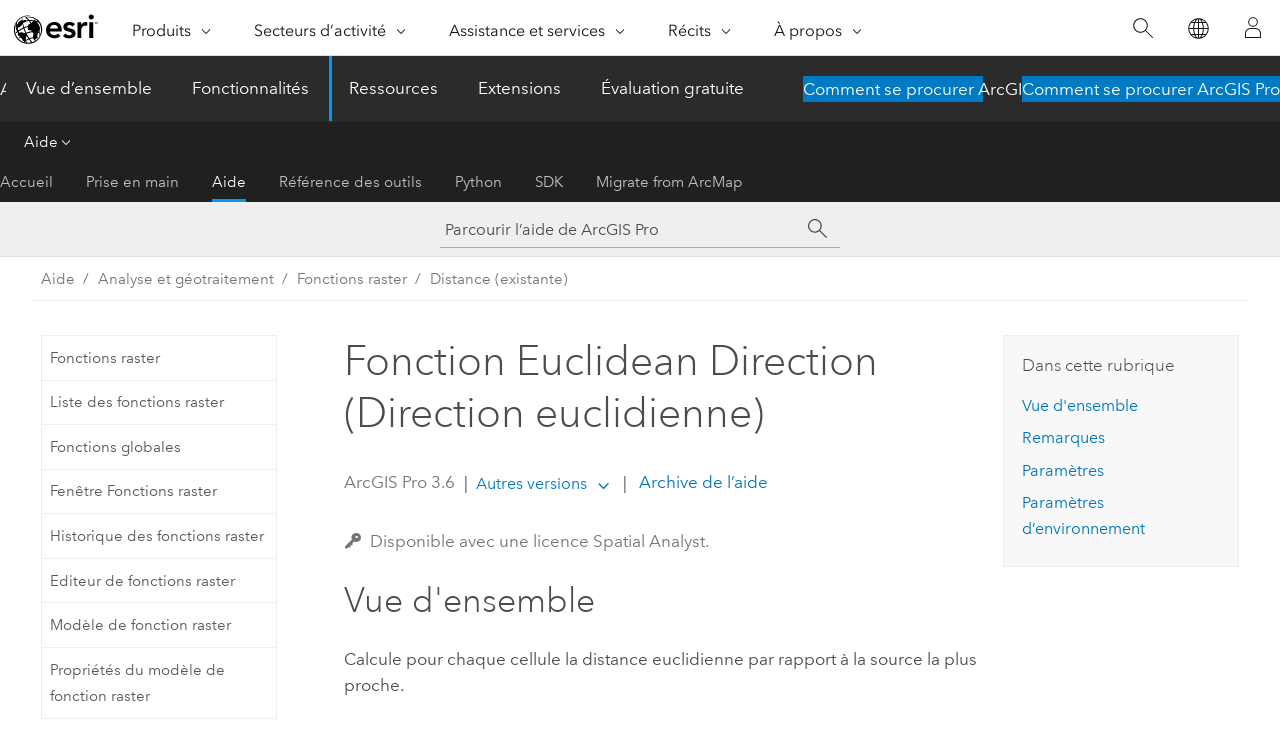

--- FILE ---
content_type: text/html; charset=UTF-8
request_url: https://pro.arcgis.com/fr/pro-app/latest/help/analysis/raster-functions/euclidean-direction-function.htm
body_size: 29030
content:


<!DOCTYPE html>
<!--[if lt IE 7]>  <html class="ie lt-ie9 lt-ie8 lt-ie7 ie6" dir="ltr"> <![endif]-->
<!--[if IE 7]>     <html class="ie lt-ie9 lt-ie8 ie7" dir="ltr"> <![endif]-->
<!--[if IE 8]>     <html class="ie lt-ie9 ie8" dir="ltr"> <![endif]-->
<!--[if IE 9]>     <html class="ie ie9" dir="ltr"> <![endif]-->
<!--[if !IE]><!--> <html dir="ltr" lang="fr"> <!--<![endif]-->
<head>
    <meta charset="utf-8">
    <title>Fonction Euclidean Direction (Direction euclidienne)&mdash;ArcGIS Pro | Documentation</title>
    <meta content="IE=edge,chrome=1" http-equiv="X-UA-Compatible">

    <script>
      var appOverviewURL = "/content/esri-sites/en-us/arcgis/products/arcgis-pro/overview";
    </script>

    <script>
      var docConfig = {
        locale: 'fr'
        ,localedir: 'fr'
        ,langSelector: ''
        
        ,relativeUrl: false
        

        ,searchformUrl: '/search/'
        ,tertiaryNavIndex: '2'

        
      };
    </script>
	 


    
    <!--[if lt IE 9]>
      <script src="/cdn/js/libs/html5shiv.js" type="text/javascript"></script>
      <script src="/cdn/js/libs/selectivizr-min.js" type="text/javascript"></script>
      <script src="/cdn/js/libs/json2.js" type="text/javascript"></script>
      <script src="/cdn/js/libs/html5shiv-printshiv.js" type="text/javascript" >

    <![endif]-->

     <!--[if lt IE 11]>
    <script>
      $$(document).ready(function(){
        $$(".hideOnIE").hide();
      });
    </script>
    <![endif]-->
	<meta name="viewport" content="width=device-width, user-scalable=no">
	<link href="/assets/img/favicon.ico" rel="shortcut icon" >
	<link href="/assets/css/screen.css" media="screen" rel="stylesheet" type="text/css" />
	<link href="/cdn/calcite/css/documentation.css" media="screen" rel="stylesheet" type="text/css" />
	<link href="/assets/css/print.css" media="print" type="text/css" rel="stylesheet" />

	<!--
	<link href="/assets/css/screen_l10n.css" media="screen" rel="stylesheet" type="text/css" />
	<link href="/assets/css/documentation/base_l10n.css" media="screen" rel="stylesheet" type="text/css" />
	<link href="/assets/css/print_l10n.css" media="print" type="text/css" rel="stylesheet" />
	-->
	<script src="/cdn/js/libs/latest/jquery.latest.min.js" type="text/javascript"></script>
    <script src="/cdn/js/libs/latest/jquery-migrate-latest.min.js" type="text/javascript"></script>
	<script src="/cdn/js/libs/jquery.cookie.js" type="text/javascript"></script>
	<link href="/cdn/css/colorbox.css" media="screen" rel="stylesheet" type="text/css" />
	<link href="/cdn/css/colorbox_l10n.css" media="screen" rel="stylesheet" type="text/css" />
	<script src="/cdn/js/libs/jquery.colorbox-min.js" type="text/javascript"></script>
	<script src="/assets/js/video-init.js" type="text/javascript"></script>
	<script src="/assets/js/sitecfg.js" type="text/javascript"></script>
	
		<script src="/assets/js/signIn.js" type="text/javascript"></script>
	
	

	<!--- Language Picker -->
	<script src="/assets/js/locale/l10NStrings.js" type="text/javascript"></script>
	
		<script src="/assets/js/locale/langSelector.js" type="text/javascript"></script>
	

	<script src="/assets/js/calcite-web.js" type="text/javascript"></script>



  <!--- search MD -->
    <META name="description" content="Fonction raster globale qui permet de calculer, pour chaque cellule, la direction par rapport à la source la plus proche."><META name="last-modified" content="2025-11-18"><META name="product" content="arcgis-pro"><META name="version" content="pro3.6"><META name="search-collection" content="help"><META name="search-category" content="help-general"><META name="subject" content="ANALYSIS"><META name="sub_category" content="ArcGIS Pro"><META name="content_type" content="Help Topic"><META name="subject_label" content="ANALYSE"><META name="sub_category_label" content="ArcGIS Pro"><META name="content_type_label" content="Rubrique d'aide"><META name="content-language" content="fr">
    <!--- search MD -->
      
    <!-- Add in Global Nav -->
    <link rel="stylesheet" href="//webapps-cdn.esri.com/CDN/components/global-nav/css/gn.css" />
    <!--<script src="//webapps-cdn.esri.com/CDN/components/global-nav/test_data.js"></script>-->
    <script src="//webapps-cdn.esri.com/CDN/components/global-nav/js/gn.js"></script>
    <!-- End Add in Global Nav -->

</head>

<!--
      pub: GUID-6738E16E-B014-4234-936F-4485920282C0=20
      tpc: GUID-E5771EA1-1B71-43D0-A097-5AEE96F0D653=6
      help-ids: ['120001435']
      -->


<!-- variable declaration, if any -->

<body class="claro fr pro esrilocalnav">
  <!-- Secondary nav -->
  <script>
     insertCss(_esriAEMHost+"/etc.clientlibs/esri-sites/components/content/local-navigation/clientlibs.css")
     insertElem("div", "local-navigation", '<nav id="second-nav" navtype="existingNavigation" domain="'+_esriAEMHost+'" path="'+appOverviewURL+'"></nav>' )
  </script>

  
<!-- End of drawer -->

  
  <div class="wrapper">
      <!--googleoff: all-->


      <div id="skip-to-content">
        <!--googleoff: all-->
        <div class="search">
        <div class="esri-search-box">
          <div class="search-component">
            <form id="helpSearchForm">
              <input class="esri-search-textfield leader" name="q" placeholder="Parcourir l’aide de ArcGIS Pro" autocapitalize="off" autocomplete="off" autocorrect="off" spellcheck="false" aria-label="Parcourir l’aide de ArcGIS Pro">
  <input type="hidden" name="collection" value="help" />
  <input type="hidden" name="product" value="arcgis-pro" />
  <input type="hidden" name="version" value="pro3.6" />
  <input type="hidden" name="language" value="fr" />
  <button class="esri-search-button-submit" type="submit" aria-label="Rechercher"></button>
            </form>
          </div>
        </div>
      </div>
        <!--googleon: all-->
       
        <!-- content goes here -->
        <div class="grid-container ">
          

            
              
  <!--BREADCRUMB-BEG--><div id="bigmac" class="sticky-breadcrumbs trailer-2" data-spy="affix" data-offset-top="180"> </div><!--BREADCRUMB-END-->
  <!--googleoff: all-->
    <div class="column-5 tablet-column-12 trailer-2 ">
      <aside class="js-accordion accordion reference-index" aria-live="polite" role="tablist">
        <div></div>
      </aside>

      <div class="js-sticky scroll-show tablet-hide leader-1 back-to-top" data-top="0" style="top: 0px;">
        <a href="#" class="btn btn-fill btn-clear">Haut</a>
      </div>
    </div>
  <!--googleon: all-->
  
            
            
            
	
		<div class="column-13  pre-1 content-section">
	
		<header class="trailer-1"><h1>Fonction Euclidean Direction (Direction euclidienne)</h1></header>

		 
	<!--googleoff: all-->
	
		
				<aside id="main-toc-small" class="js-accordion accordion tablet-show trailer-1">
			      <div class="accordion-section">
			        <h4 class="accordion-title">Dans cette rubrique</h4>
			        <div class="accordion-content list-plain">
			          <ol class="list-plain pre-0 trailer-0"><li><a href="#GUID-F346E69C-ED3E-4A92-ABF1-0D2D270DFFEF"><ph ishcondition="(product_filter=pro)">Vue d'ensemble</ph></a></li><li><a href="#ESRI_SECTION1_20E1960E46E5413E9C54CA9153BBEB48">Remarques</a></li><li><a href="#ESRI_SECTION1_42BA0C5A47C54942AD3A1959D5A09217">Paramètres</a></li><li><a href="#ESRI_SECTION1_0EE249F8D6164E9E9407761C1EEB8031">Paramètres d’environnement<!--product_filter=pro--></a></li></ol>
			        </div>
			      </div>
			     </aside>
		
    
   <!--googleon: all-->


		<main>
			
	
    	<p class="license icon-ui-key text-light ">Disponible avec une licence Spatial Analyst.</p>
    


			

<section class="section1 padded-anchor" id="GUID-F346E69C-ED3E-4A92-ABF1-0D2D270DFFEF" purpose="section1"><h2><span class="ph">Vue d'ensemble</span></h2><p id="GUID-37CE110C-2819-4D20-BEB8-C0F0F6F62861" conrefsub="GUID-A3843B77-0025-44A3-9207-ED6EFE096C93/GUID-21503FDA-A012-48FE-BDC9-6D0FF8C3CA51">Calcule pour chaque cellule la distance euclidienne par rapport à la source la plus proche.</p><div class="panel trailer-1" id="GUID-2EEC56DA-22DE-430B-85B1-92BA85A74FB1"><h5 class="icon-ui-time-clock trailer-0">Héritage :</h5><p id="GUID-71095D8F-942A-496E-B4A9-5E5B70439EE1" conrefsub="GUID-A3843B77-0025-44A3-9207-ED6EFE096C93/GUID-F8ADCE7C-AEA6-4E1C-872F-0BB04C6FD1D2"><span class="ph">Cette fonction est <a class="xref xref" href="/fr/pro-app/3.6/help/analysis/raster-functions/deprecated-raster-functions.htm">obsolète</a> et sera supprimée dans une version future.</span></p><p id="GUID-B46F78AC-C00B-4508-953D-EF4B46DDC311" conrefsub="GUID-A3843B77-0025-44A3-9207-ED6EFE096C93/GUID-139A400F-E590-43C8-8AFF-B74ED356C18B">La fonction <a class="xref xref" href="/fr/pro-app/3.6/help/analysis/raster-functions/distance-accumulation-global-function.htm">Accumulation de distance</a> fournit des fonctions ou performances optimisées.</p></div><p id="GUID-84769CAB-6C39-494C-A43C-CC56F71B6074">La direction est calculée entre le centre de chaque cellule et le centre de la cellule source la plus proche.</p><p id="GUID-D3C0198F-6091-4F69-9E1C-2F65EF7CA584">La plage de valeurs s’étend de 0 à 360 degrés, 0 étant réservé pour aux cellules source. La direction plein est (droite) correspond à 90 et les valeurs augmentent dans le sens horaire (180 correspond au sud, 270 à l’ouest et 360 au nord).</p><p id="GUID-F894CE19-5F75-4CD7-9D36-28CCC572806E"><figure class="fig" href="#"><img src="GUID-B2C0205B-6A62-4D24-BE53-7C2E00493367-web.png" alt="Illustration de la fonction Euclidean Direction (Direction euclidienne)" title="Illustration de la fonction Euclidean Direction (Direction euclidienne)" loading="lazy"></figure></p><p id="GUID-F722A40D-AD20-490B-871D-60A304934BED" ishcondition="product_filter=pro">Plus d’informations sur <a class="xref xref" esrisubtype="extrel" hrefpfx="/fr/pro-app/3.6/tool-reference" href="/fr/pro-app/3.6/tool-reference/spatial-analyst/understanding-euclidean-distance-analysis.htm">l'analyse de distance euclidienne</a></p><p id="GUID-9ED9DFE1-819A-4D55-930C-5C3F992A80F0" conrefsub="GUID-A3843B77-0025-44A3-9207-ED6EFE096C93/GUID-B334820F-8E8F-4B86-8345-CF6DA8DD105E">Il s’agit d’une fonction raster <span class="ph"><a class="xref xref" href="/fr/pro-app/3.6/help/analysis/raster-functions/global-functions.htm">globale</a></span>.</p></section>


<section class="section1 padded-anchor" id="ESRI_SECTION1_20E1960E46E5413E9C54CA9153BBEB48" purpose="section1"><h2>Remarques</h2><p id="GUID-5FC573CD-3ECA-4613-96BC-C0135148AA42" conrefsub="GUID-A3843B77-0025-44A3-9207-ED6EFE096C93/GUID-BEEE252E-68C4-4D9F-896D-43E412040467">Les données source en entrée doivent correspondre à une couche raster.</p><p id="GUID-AD0048A3-EE87-484A-9692-C26254D239C2" conrefsub="GUID-A3843B77-0025-44A3-9207-ED6EFE096C93/GUID-10B6B564-3A06-4939-B9D9-434368FC2E6C">Les valeurs NoData présentes dans le <span class="uicontrol">raster source</span> ne sont pas incluses comme valeurs valides de la fonction. La valeur 0 est considérée comme une valeur normale du raster de la source. Un raster <span class="uicontrol">Source Raster (Raster source)</span> peut être créé à l’aide des <span class="ph"><a class="xref xref" esrisubtype="extrel" hrefpfx="/fr/pro-app/3.6/tool-reference" href="/fr/pro-app/3.6/tool-reference/spatial-analyst/an-overview-of-the-extraction-tools.htm">outils d’extraction</a></span> ou de la fonction <a class="xref xref" href="/fr/pro-app/3.6/help/analysis/raster-functions/clip-function.htm">Découper</a>.</p><p id="GUID-E377ACE6-7E67-4C5C-8195-44B6FB52E1C6" conrefsub="GUID-A3843B77-0025-44A3-9207-ED6EFE096C93/GUID-6568BBA4-5AA1-4CF9-8B96-44E075DC656F">Si vous avez des entités source, vous pouvez d’abord les convertir en un jeu de données raster à l’aide de la fonction <a class="xref xref" href="/fr/pro-app/3.6/help/analysis/raster-functions/rasterize-features-function.htm">Rasteriser les entités</a>. Utilisez une entrée cohérente comme <span class="uicontrol">raster</span> pour cette fonction. Vous aurez ainsi l’assurance que les entités sont converties correctement en jeu de données raster avec les mêmes paramètres (taille de cellule, étendue des données et référence spatiale).</p><p id="GUID-79056863-166B-4939-B224-899B6793F477" conrefsub="GUID-A3843B77-0025-44A3-9207-ED6EFE096C93/GUID-6E8584E9-8DE7-47B1-8C59-87630325940A">La distance maximale (<span class="uicontrol">Maximum Distance</span>) est spécifiée dans la même unité de carte que le raster source (<span class="uicontrol">Source Raster</span>).</p><p id="GUID-B4CA3733-7F1C-48D0-80A7-563D96277985" conrefsub="GUID-A3843B77-0025-44A3-9207-ED6EFE096C93/GUID-0A6ABD18-345E-4D61-85C8-CFFF213BD623">Si le <span class="ph"><a class="xref xref" esrisubtype="extrel" hrefpfx="/fr/pro-app/3.6/tool-reference" href="/fr/pro-app/3.6/tool-reference/environment-settings/mask.htm">masque</a></span> a été défini dans les environnements de géotraitement et que les cellules à masquer couvriront un emplacement source, les calculs euclidiens se produiront sur les emplacements source restants. Les cellules source qui sont masquées ne seront pas prises en compte dans les calculs. La valeur NoData leur sera attribuée. Tout emplacement de cellule auquel la valeur NoData est attribuée recevra la valeur NoData sur tous les rasters en sortie. <span class="ph">Consultez la rubrique <a class="xref xref" esrisubtype="extrel" hrefpfx="/fr/pro-app/3.6/tool-reference" href="/fr/pro-app/3.6/tool-reference/spatial-analyst/analysis-environments-and-spatial-analyst.htm">Environnements d’analyse et <span class="ph">Spatial Analyst</span></a> pour en savoir plus sur les environnements de géotraitement qui s’appliquent à cette fonction.</span></p></section>

<section class="section1 padded-anchor" id="ESRI_SECTION1_42BA0C5A47C54942AD3A1959D5A09217" purpose="section1"><h2>Paramètres</h2><h4 class="table title"></h4><div class="overflow-auto"><table class="tablexyz lined-rows lined-columns bordered  
            always-wrap
          "><colgroup width="*"></colgroup><colgroup width="*"></colgroup><thead><tr><th colspan="1">Paramètre</th><th colspan="1">Description</th></tr></thead><tbody class="align-middle"><tr class="align-middle"><td outputclass="" purpose="entry" rowspan="1" colspan="1"><p id="GUID-F83D5CAA-F31D-4C90-9994-9221B0EEABE3" conrefsub="GUID-A3843B77-0025-44A3-9207-ED6EFE096C93/GUID-09204157-4DDD-455D-B338-D337F28F71A0"><span class="uicontrol">Raster source</span></p><p id="GUID-51065BD2-5715-40E6-A739-6F0F55AF8CF2" conrefsub="GUID-A3843B77-0025-44A3-9207-ED6EFE096C93/GUID-8C202F48-B75D-4369-AD47-2E69F2A79C84">(Requis)</p></td><td outputclass="" purpose="entry" rowspan="1" colspan="1"><p id="GUID-A8C41718-6CC2-44B2-BFEC-A39F4B75E98D">Jeu de données raster identifiant les cellules ou les emplacements par rapport auxquels la direction euclidienne pour chaque emplacement de cellule en sortie est calculée.</p><p id="GUID-6C34A96A-E24B-4251-9EF9-AAB18FA25701" conrefsub="GUID-A3843B77-0025-44A3-9207-ED6EFE096C93/GUID-D46B292D-40C7-4BC9-B83E-7FB52E581EEC">Le type en entrée peut être un entier ou un nombre à virgule flottante.</p></td></tr><tr class="align-middle"><td outputclass="" purpose="entry" rowspan="1" colspan="1"><p id="GUID-EA6E60A9-73C8-4678-A552-33D4A90C1950" conrefsub="GUID-A3843B77-0025-44A3-9207-ED6EFE096C93/GUID-39123AB5-A074-4906-A038-277AD506BFF9"><span class="uicontrol">Interruptions du raster</span></p></td><td outputclass="" purpose="entry" rowspan="1" colspan="1"><p id="GUID-7AE52A4F-5C10-4D0B-8C33-2399B30FD605" conrefsub="GUID-A3843B77-0025-44A3-9207-ED6EFE096C93/GUID-DCCF256F-F594-4F94-8EFD-328776918F6D">Raster qui définit les interruptions.</p><p id="GUID-3A5D9DDC-2F45-4D9A-A9DE-B25A5AFDEA4A" conrefsub="GUID-A3843B77-0025-44A3-9207-ED6EFE096C93/GUID-A161EBA2-D2A9-497A-BBF2-D0E4A125F8BA">Le jeu de données doit contenir une valeur NoData lorsqu’il n’y a pas d’interruption. Les interruptions sont représentées par des valeurs valides, y compris zéro.</p><p id="GUID-55A9C4A5-DE12-441F-9859-8EBC81C29052" conrefsub="GUID-A3843B77-0025-44A3-9207-ED6EFE096C93/GUID-23EC0D4A-6430-4A9D-9E81-FCA76E4F480A">Les interruptions peuvent être définies par un entier ou un raster à virgule flottante.</p></td></tr><tr class="align-middle"><td outputclass="" purpose="entry" rowspan="1" colspan="1"><p id="GUID-0AAD0C17-20AD-4776-A7C3-65A8E37D92F4" conrefsub="GUID-A3843B77-0025-44A3-9207-ED6EFE096C93/GUID-E26E77F0-9A62-42B9-BA9B-A1EB6EE7FFCB"><span class="uicontrol">Distance maximale</span></p></td><td outputclass="" purpose="entry" rowspan="1" colspan="1"><p id="GUID-E7BAD720-5B62-46C6-82E2-B603C7DE3E11">Définit la distance de seuil prise en compte pour estimer la direction par rapport à la source la plus proche. Si la distance par rapport à la source la plus proche dépasse ce seuil, la sortie de cette cellule prend la valeur NoData.</p><p id="GUID-798FD0E7-CDE7-4BF2-9C40-69764D94407E" conrefsub="GUID-A3843B77-0025-44A3-9207-ED6EFE096C93/GUID-B40B5387-5AB6-4F0D-853C-D0F6C07B2356">La distance par défaut va jusqu’à l’étendue du raster en sortie.</p></td></tr><tr class="align-middle"><td outputclass="" purpose="entry" rowspan="1" colspan="1"><p id="GUID-9F597E09-E04C-4029-ADDB-79482400A385" conrefsub="GUID-A3843B77-0025-44A3-9207-ED6EFE096C93/GUID-BDB2C1B8-A76A-4BCB-A931-1CB9FCD732D6"><span class="uicontrol">Taille de cellule</span></p></td><td outputclass="" purpose="entry" rowspan="1" colspan="1"><p id="GUID-327823B0-3B41-40FF-84F6-DB735B76C1D1" conrefsub="GUID-A3843B77-0025-44A3-9207-ED6EFE096C93/GUID-62ABC80F-8A4B-486E-BE3F-E9CDB9B1677C">Taille des cellules qui sera utilisée pour la création du raster en sortie.</p><p id="GUID-4D87AAC0-8902-436F-B8A2-6B0447B94830" conrefsub="GUID-A3843B77-0025-44A3-9207-ED6EFE096C93/GUID-9119B792-C44F-4F54-9616-E15F86A2CC00">Si la taille de cellule a été explicitement définie dans les environnements (<span class="uicontrol">Environments</span>), il s’agit de la taille de cellule par défaut. Si elle n’a pas été définie, la taille de cellule en sortie est identique au raster source (<span class="uicontrol">Source Raster</span>).</p></td></tr><tr class="align-middle"><td outputclass="" purpose="entry" rowspan="1" colspan="1"><p id="GUID-F97D06BF-799D-4EBE-814A-63270A76B00B" conrefsub="GUID-A3843B77-0025-44A3-9207-ED6EFE096C93/GUID-38E4F246-4973-4CAF-BBC5-192167885FA2"><span class="uicontrol">Méthode de calcul de distance</span></p></td><td outputclass="" purpose="entry" rowspan="1" colspan="1"><p id="GUID-20E86EB2-24E7-42B4-91ED-6679AC46D67D" conrefsub="GUID-A3843B77-0025-44A3-9207-ED6EFE096C93/GUID-4D08B8E3-9A93-4BEA-903B-F49F3296EB5C">Détermine si la distance sera calculée avec une méthode plane (Terre plate) ou géodésique (ellipsoïde).</p><p id="GUID-15CBF87C-B042-45C8-BC75-4E4D5A2F27A9" conrefsub="GUID-A3843B77-0025-44A3-9207-ED6EFE096C93/GUID-B006CB44-64CA-41C2-9CCE-E80E6D1DA1DB"><ul purpose="ul" id="UL_A0C710227B4B43AC9226F4EF19A8E79F"><li purpose="li" id="LI_B1F1949C06A047DAAC7CCF8F4F840FEA">Plane : la mesure plane utilise des mathématiques cartésiennes en 2D pour calculer la longueur et la surface. Cette option est uniquement disponible lorsque les mesures sont effectuées dans un système de coordonnées projetées. Le plan 2D de ce système de coordonnées est alors utilisé comme base des mesures.</li><li purpose="li" id="LI_57381BA896D044368C55382448E1EAEC">Géodésique : ligne la plus courte entre deux points d’un sphéroïde (ellipsoïde) sur la surface de la Terre. Les résultats ne changent pas, quelle que soit la projection en entrée ou en sortie.<div class="panel trailer-1 note" id="GUID-E92FAF07-89CD-443E-B607-8ACC9B43571F"><h5 class="icon-ui-comment trailer-0">Remarque :</h5><p id="GUID-8D29AD4F-1F46-4132-ACAF-648E32F8573E">Vous pouvez utiliser une ligne géodésique si vous souhaitez déterminer la distance la plus courte entre deux villes pour la trajectoire de vol d’un avion. On parle également de « ligne de grand cercle » si elle repose sur une sphère plutôt qu’une ellipsoïde.</p></div></li></ul></p></td></tr></tbody><caption></caption></table></div></section>
<section class="section1 padded-anchor" id="ESRI_SECTION1_0EE249F8D6164E9E9407761C1EEB8031" purpose="section1"><h2>Paramètres d’environnement</h2><p id="GUID-EB40C200-6CDC-41F3-83AB-5D4DBDD8001F" conrefsub="GUID-A3843B77-0025-44A3-9207-ED6EFE096C93/GUID-60232F65-DE21-48F9-8BE5-28E68CED4416">Les paramètres d’environnement de géotraitement pour les fonctions globales sont contrôlés au niveau de l’application. Pour configurer des environnements de traitement dans <span class="ph">ArcGIS Pro</span>, cliquez sur le bouton <span class="uicontrol">Environments (Environnements)</span> sur l’onglet <span class="uicontrol">Analysis (Analyse)</span>. Reportez-vous à la rubrique <a class="xref xref" esrisubtype="extrel" hrefpfx="/fr/pro-app/3.6/tool-reference" href="/fr/pro-app/3.6/tool-reference/spatial-analyst/analysis-environments-and-spatial-analyst.htm">Environnements d’analyse et <span class="ph">Spatial Analyst</span></a> pour en savoir plus sur les paramètres d’environnement.</p><p id="GUID-DE608FB9-B99A-428E-944F-F348F4CBADEB" conrefsub="GUID-A3843B77-0025-44A3-9207-ED6EFE096C93/GUID-D840340D-B3EB-4C65-99CB-24A62AEA4262">Les environnements suivants sont pris en charge par cette fonction globale :<ul purpose="ul" id="UL_35542B6959F44762A86E1DD5CF812E59"><li purpose="li" id="LI_B2A444B952FC47A9BCC0FD6F1C44EF76"><a class="xref xref" esrisubtype="extrel" hrefpfx="/fr/pro-app/3.6/tool-reference" href="/fr/pro-app/3.6/tool-reference/environment-settings/auto-commit.htm">Validation automatique</a></li><li purpose="li" id="LI_38AF4B86815D4556975192D2FAB1B468"><a class="xref xref" esrisubtype="extrel" hrefpfx="/fr/pro-app/3.6/tool-reference" href="/fr/pro-app/3.6/tool-reference/environment-settings/cell-size.htm">Taille de cellule</a></li><li purpose="li" id="LI_255FE3CDD7294A7891C660B4BB4FD139"><a class="xref xref" esrisubtype="extrel" hrefpfx="/fr/pro-app/3.6/tool-reference" href="/fr/pro-app/3.6/tool-reference/environment-settings/compression.htm">Compression</a></li><li purpose="li" id="LI_8335E36F54B94CFEA29E600CAE48394A"><a class="xref xref" esrisubtype="extrel" hrefpfx="/fr/pro-app/3.6/tool-reference" href="/fr/pro-app/3.6/tool-reference/environment-settings/current-workspace.htm">Espace de travail courant</a></li><li purpose="li" id="LI_69DD50F0780144E4858C8EC6009CF937"><a class="xref xref" esrisubtype="extrel" hrefpfx="/fr/pro-app/3.6/tool-reference" href="/fr/pro-app/3.6/tool-reference/environment-settings/output-extent.htm">Etendue</a></li><li purpose="li" id="LI_20C401B9CD174ED59650BCCD1B295802"><a class="xref xref" esrisubtype="extrel" hrefpfx="/fr/pro-app/3.6/tool-reference" href="/fr/pro-app/3.6/tool-reference/environment-settings/geographic-transformations.htm">Transformations géographiques</a></li><li purpose="li" id="LI_341E4A440B5549E699A9DC190BA5CF1B"><a class="xref xref" esrisubtype="extrel" hrefpfx="/fr/pro-app/3.6/tool-reference" href="/fr/pro-app/3.6/tool-reference/environment-settings/mask.htm">Masque</a></li><li purpose="li" id="LI_E66A918AB36B474C9C4A212C08422C32"><a class="xref xref" esrisubtype="extrel" hrefpfx="/fr/pro-app/3.6/tool-reference" href="/fr/pro-app/3.6/tool-reference/environment-settings/output-config-keyword.htm">Mot-clé CONFIG en sortie</a></li><li purpose="li" id="LI_3029B687179A4F118AE2B90B5F7BD8E4"><a class="xref xref" esrisubtype="extrel" hrefpfx="/fr/pro-app/3.6/tool-reference" href="/fr/pro-app/3.6/tool-reference/environment-settings/output-coordinate-system.htm">Système de coordonnées en sortie</a></li><li purpose="li" id="LI_196B9100366B4EEEAB5D8A27CB2B76D1"><a class="xref xref" esrisubtype="extrel" hrefpfx="/fr/pro-app/3.6/tool-reference" href="/fr/pro-app/3.6/tool-reference/environment-settings/pyramid.htm">Pyramide</a></li><li purpose="li" id="LI_706BA4CA89E34498A3BDAF30265ABD6F"><a class="xref xref" esrisubtype="extrel" hrefpfx="/fr/pro-app/3.6/tool-reference" href="/fr/pro-app/3.6/tool-reference/environment-settings/raster-statistics.htm">Statistiques raster</a></li><li purpose="li" id="LI_35653BCDB7664847BE433C05C56185C4"><a class="xref xref" esrisubtype="extrel" hrefpfx="/fr/pro-app/3.6/tool-reference" href="/fr/pro-app/3.6/tool-reference/environment-settings/scratch-workspace.htm">Espace de travail temporaire</a></li><li purpose="li" id="LI_1A9CE10BD3BB4A829FCA885B02576BF8"><a class="xref xref" esrisubtype="extrel" hrefpfx="/fr/pro-app/3.6/tool-reference" href="/fr/pro-app/3.6/tool-reference/environment-settings/snap-raster.htm">Raster de capture</a></li><li purpose="li" id="LI_9D88182221C64B828CE4B9218873ABBF"><a class="xref xref" esrisubtype="extrel" hrefpfx="/fr/pro-app/3.6/tool-reference" href="/fr/pro-app/3.6/tool-reference/environment-settings/tile-size.htm">Taille de tuile</a></li></ul> </p></section>
<section class="section2 leader-1" purpose="relatedtopics"><h4 class="trailer-0">Rubriques connexes</h4><ul class="pre-0 trailer-2"><li><a class="xref relatedtopic" href="/fr/pro-app/3.6/help/analysis/raster-functions/global-functions.htm">Fonctions globales</a></li><li><a class="xref relatedtopic" href="/fr/pro-app/3.6/help/analysis/raster-functions/raster-functions.htm">Fonctions raster</a></li><li><a class="xref relatedtopic" esrisubtype="extrel" hrefpfx="/fr/pro-app/3.6/tool-reference" href="/fr/pro-app/3.6/tool-reference/spatial-analyst/an-overview-of-the-legacy-distance-tools.htm">Vue d’ensemble du jeu d’outils Distance hérité</a></li></ul></section>
			
				<hr>
				<!--googleoff: all-->
				
	
        
		    <p class="feedback right">
		        <a id="afb" class="icon-ui-contact" href="/feedback/" data-langlabel="feedback-on-this-topic" >Vous avez un commentaire à formuler concernant cette rubrique ?</a>
		    </p>
        
	

				<!--googleon: all-->
			
		</main>
	</div>
	
	<!--googleoff: all-->
	
		
			<div id="main-toc-large" class="column-5">
			    <div class="panel font-size--2 tablet-hide trailer-1">
			      <h5 class="trailer-half">Dans cette rubrique</h5>
			      <ol class="list-plain pre-0 trailer-0"><li><a href="#GUID-F346E69C-ED3E-4A92-ABF1-0D2D270DFFEF"><ph ishcondition="(product_filter=pro)">Vue d'ensemble</ph></a></li><li><a href="#ESRI_SECTION1_20E1960E46E5413E9C54CA9153BBEB48">Remarques</a></li><li><a href="#ESRI_SECTION1_42BA0C5A47C54942AD3A1959D5A09217">Paramètres</a></li><li><a href="#ESRI_SECTION1_0EE249F8D6164E9E9407761C1EEB8031">Paramètres d’environnement<!--product_filter=pro--></a></li></ol>
			    </div>
			    
			    
	  		</div>
		
    
   <!--googleon: all-->




          
        </div>
        <!-- ENDPAGECONTENT -->

      </div>

    </div>  <!-- End of wrapper -->

    <div id="globalfooter"></div>

  <!--googleoff: all-->

  
	<script src="/assets/js/init.js" type="text/javascript"></script>
	<!--<script src="/assets/js/drop-down.js" type="text/javascript"></script>-->
	<script src="/assets/js/search/searchform.js" type="text/javascript"></script>
	<script src="/cdn/js/link-modifier.js" type="text/javascript"></script>
	<script src="/cdn/js/sitewide.js" type="text/javascript"></script>
	<script src="/cdn/js/libs/highlight.pack.js" type="text/javascript"></script>
	<script>hljs.initHighlightingOnLoad();</script>


  
    

  <script src="/cdn/js/affix.js" type="text/javascript"></script>
  <script type="text/javascript">
    $(function () {
          var appendFlg = true;

          $("#bigmac")
          .on("affixed.bs.affix", function (evt) {
            if (appendFlg) {
              $("<a class='crumb' href='#'>Fonction Euclidean Direction (Direction euclidienne)</a>").insertAfter ($("#bigmac nav a").last());
              appendFlg = false;
            }
          })
          .on ("affix-top.bs.affix", function(evt) {
            if (!appendFlg) {
              $("#bigmac nav a").last().remove();
            }
            appendFlg = true;
          })
    })
  </script>
  
        <script type="text/javascript">
          window.doctoc = {
            pubID: "2680",
            tpcID: "66",
            
            hideToc : false
          }
        </script>

        <script type="text/javascript" src="/fr/pro-app/3.6/help/main/1868.js" ></script>
        <script type="text/javascript" src="/fr/pro-app/3.6/help/analysis/raster-functions/2680.js" ></script>
        <script type="text/javascript" src="/cdn/calcite/js/protoc.js" ></script>

        

  <noscript>
        <p>
            <a href="flisting.htm">flist</a>
        </p>
    </noscript>
    
	<script src="//mtags.arcgis.com/tags-min.js"></script>

  
  
    
    
    <script>
      document.write("<script src='" + _esriAEMHost+"/etc.clientlibs/esri-sites/clientlibs/localNav.js'><\/script>");
    </script>

  </body>
</html>

--- FILE ---
content_type: text/html; charset=UTF-8
request_url: https://pro.arcgis.com/fr/pro-app/latest/help/analysis/raster-functions/euclidean-direction-function.htm
body_size: 29003
content:


<!DOCTYPE html>
<!--[if lt IE 7]>  <html class="ie lt-ie9 lt-ie8 lt-ie7 ie6" dir="ltr"> <![endif]-->
<!--[if IE 7]>     <html class="ie lt-ie9 lt-ie8 ie7" dir="ltr"> <![endif]-->
<!--[if IE 8]>     <html class="ie lt-ie9 ie8" dir="ltr"> <![endif]-->
<!--[if IE 9]>     <html class="ie ie9" dir="ltr"> <![endif]-->
<!--[if !IE]><!--> <html dir="ltr" lang="fr"> <!--<![endif]-->
<head>
    <meta charset="utf-8">
    <title>Fonction Euclidean Direction (Direction euclidienne)&mdash;ArcGIS Pro | Documentation</title>
    <meta content="IE=edge,chrome=1" http-equiv="X-UA-Compatible">

    <script>
      var appOverviewURL = "/content/esri-sites/en-us/arcgis/products/arcgis-pro/overview";
    </script>

    <script>
      var docConfig = {
        locale: 'fr'
        ,localedir: 'fr'
        ,langSelector: ''
        
        ,relativeUrl: false
        

        ,searchformUrl: '/search/'
        ,tertiaryNavIndex: '2'

        
      };
    </script>
	 


    
    <!--[if lt IE 9]>
      <script src="/cdn/js/libs/html5shiv.js" type="text/javascript"></script>
      <script src="/cdn/js/libs/selectivizr-min.js" type="text/javascript"></script>
      <script src="/cdn/js/libs/json2.js" type="text/javascript"></script>
      <script src="/cdn/js/libs/html5shiv-printshiv.js" type="text/javascript" >

    <![endif]-->

     <!--[if lt IE 11]>
    <script>
      $$(document).ready(function(){
        $$(".hideOnIE").hide();
      });
    </script>
    <![endif]-->
	<meta name="viewport" content="width=device-width, user-scalable=no">
	<link href="/assets/img/favicon.ico" rel="shortcut icon" >
	<link href="/assets/css/screen.css" media="screen" rel="stylesheet" type="text/css" />
	<link href="/cdn/calcite/css/documentation.css" media="screen" rel="stylesheet" type="text/css" />
	<link href="/assets/css/print.css" media="print" type="text/css" rel="stylesheet" />

	<!--
	<link href="/assets/css/screen_l10n.css" media="screen" rel="stylesheet" type="text/css" />
	<link href="/assets/css/documentation/base_l10n.css" media="screen" rel="stylesheet" type="text/css" />
	<link href="/assets/css/print_l10n.css" media="print" type="text/css" rel="stylesheet" />
	-->
	<script src="/cdn/js/libs/latest/jquery.latest.min.js" type="text/javascript"></script>
    <script src="/cdn/js/libs/latest/jquery-migrate-latest.min.js" type="text/javascript"></script>
	<script src="/cdn/js/libs/jquery.cookie.js" type="text/javascript"></script>
	<link href="/cdn/css/colorbox.css" media="screen" rel="stylesheet" type="text/css" />
	<link href="/cdn/css/colorbox_l10n.css" media="screen" rel="stylesheet" type="text/css" />
	<script src="/cdn/js/libs/jquery.colorbox-min.js" type="text/javascript"></script>
	<script src="/assets/js/video-init.js" type="text/javascript"></script>
	<script src="/assets/js/sitecfg.js" type="text/javascript"></script>
	
		<script src="/assets/js/signIn.js" type="text/javascript"></script>
	
	

	<!--- Language Picker -->
	<script src="/assets/js/locale/l10NStrings.js" type="text/javascript"></script>
	
		<script src="/assets/js/locale/langSelector.js" type="text/javascript"></script>
	

	<script src="/assets/js/calcite-web.js" type="text/javascript"></script>



  <!--- search MD -->
    <META name="description" content="Fonction raster globale qui permet de calculer, pour chaque cellule, la direction par rapport à la source la plus proche."><META name="last-modified" content="2025-11-18"><META name="product" content="arcgis-pro"><META name="version" content="pro3.6"><META name="search-collection" content="help"><META name="search-category" content="help-general"><META name="subject" content="ANALYSIS"><META name="sub_category" content="ArcGIS Pro"><META name="content_type" content="Help Topic"><META name="subject_label" content="ANALYSE"><META name="sub_category_label" content="ArcGIS Pro"><META name="content_type_label" content="Rubrique d'aide"><META name="content-language" content="fr">
    <!--- search MD -->
      
    <!-- Add in Global Nav -->
    <link rel="stylesheet" href="//webapps-cdn.esri.com/CDN/components/global-nav/css/gn.css" />
    <!--<script src="//webapps-cdn.esri.com/CDN/components/global-nav/test_data.js"></script>-->
    <script src="//webapps-cdn.esri.com/CDN/components/global-nav/js/gn.js"></script>
    <!-- End Add in Global Nav -->

</head>

<!--
      pub: GUID-6738E16E-B014-4234-936F-4485920282C0=20
      tpc: GUID-E5771EA1-1B71-43D0-A097-5AEE96F0D653=6
      help-ids: ['120001435']
      -->


<!-- variable declaration, if any -->

<body class="claro fr pro esrilocalnav">
  <!-- Secondary nav -->
  <script>
     insertCss(_esriAEMHost+"/etc.clientlibs/esri-sites/components/content/local-navigation/clientlibs.css")
     insertElem("div", "local-navigation", '<nav id="second-nav" navtype="existingNavigation" domain="'+_esriAEMHost+'" path="'+appOverviewURL+'"></nav>' )
  </script>

  
<!-- End of drawer -->

  
  <div class="wrapper">
      <!--googleoff: all-->


      <div id="skip-to-content">
        <!--googleoff: all-->
        <div class="search">
        <div class="esri-search-box">
          <div class="search-component">
            <form id="helpSearchForm">
              <input class="esri-search-textfield leader" name="q" placeholder="Parcourir l’aide de ArcGIS Pro" autocapitalize="off" autocomplete="off" autocorrect="off" spellcheck="false" aria-label="Parcourir l’aide de ArcGIS Pro">
  <input type="hidden" name="collection" value="help" />
  <input type="hidden" name="product" value="arcgis-pro" />
  <input type="hidden" name="version" value="pro3.6" />
  <input type="hidden" name="language" value="fr" />
  <button class="esri-search-button-submit" type="submit" aria-label="Rechercher"></button>
            </form>
          </div>
        </div>
      </div>
        <!--googleon: all-->
       
        <!-- content goes here -->
        <div class="grid-container ">
          

            
              
  <!--BREADCRUMB-BEG--><div id="bigmac" class="sticky-breadcrumbs trailer-2" data-spy="affix" data-offset-top="180"> </div><!--BREADCRUMB-END-->
  <!--googleoff: all-->
    <div class="column-5 tablet-column-12 trailer-2 ">
      <aside class="js-accordion accordion reference-index" aria-live="polite" role="tablist">
        <div></div>
      </aside>

      <div class="js-sticky scroll-show tablet-hide leader-1 back-to-top" data-top="0" style="top: 0px;">
        <a href="#" class="btn btn-fill btn-clear">Haut</a>
      </div>
    </div>
  <!--googleon: all-->
  
            
            
            
	
		<div class="column-13  pre-1 content-section">
	
		<header class="trailer-1"><h1>Fonction Euclidean Direction (Direction euclidienne)</h1></header>

		 
	<!--googleoff: all-->
	
		
				<aside id="main-toc-small" class="js-accordion accordion tablet-show trailer-1">
			      <div class="accordion-section">
			        <h4 class="accordion-title">Dans cette rubrique</h4>
			        <div class="accordion-content list-plain">
			          <ol class="list-plain pre-0 trailer-0"><li><a href="#GUID-F346E69C-ED3E-4A92-ABF1-0D2D270DFFEF"><ph ishcondition="(product_filter=pro)">Vue d'ensemble</ph></a></li><li><a href="#ESRI_SECTION1_20E1960E46E5413E9C54CA9153BBEB48">Remarques</a></li><li><a href="#ESRI_SECTION1_42BA0C5A47C54942AD3A1959D5A09217">Paramètres</a></li><li><a href="#ESRI_SECTION1_0EE249F8D6164E9E9407761C1EEB8031">Paramètres d’environnement<!--product_filter=pro--></a></li></ol>
			        </div>
			      </div>
			     </aside>
		
    
   <!--googleon: all-->


		<main>
			
	
    	<p class="license icon-ui-key text-light ">Disponible avec une licence Spatial Analyst.</p>
    


			

<section class="section1 padded-anchor" id="GUID-F346E69C-ED3E-4A92-ABF1-0D2D270DFFEF" purpose="section1"><h2><span class="ph">Vue d'ensemble</span></h2><p id="GUID-37CE110C-2819-4D20-BEB8-C0F0F6F62861" conrefsub="GUID-A3843B77-0025-44A3-9207-ED6EFE096C93/GUID-21503FDA-A012-48FE-BDC9-6D0FF8C3CA51">Calcule pour chaque cellule la distance euclidienne par rapport à la source la plus proche.</p><div class="panel trailer-1" id="GUID-2EEC56DA-22DE-430B-85B1-92BA85A74FB1"><h5 class="icon-ui-time-clock trailer-0">Héritage :</h5><p id="GUID-71095D8F-942A-496E-B4A9-5E5B70439EE1" conrefsub="GUID-A3843B77-0025-44A3-9207-ED6EFE096C93/GUID-F8ADCE7C-AEA6-4E1C-872F-0BB04C6FD1D2"><span class="ph">Cette fonction est <a class="xref xref" href="/fr/pro-app/3.6/help/analysis/raster-functions/deprecated-raster-functions.htm">obsolète</a> et sera supprimée dans une version future.</span></p><p id="GUID-B46F78AC-C00B-4508-953D-EF4B46DDC311" conrefsub="GUID-A3843B77-0025-44A3-9207-ED6EFE096C93/GUID-139A400F-E590-43C8-8AFF-B74ED356C18B">La fonction <a class="xref xref" href="/fr/pro-app/3.6/help/analysis/raster-functions/distance-accumulation-global-function.htm">Accumulation de distance</a> fournit des fonctions ou performances optimisées.</p></div><p id="GUID-84769CAB-6C39-494C-A43C-CC56F71B6074">La direction est calculée entre le centre de chaque cellule et le centre de la cellule source la plus proche.</p><p id="GUID-D3C0198F-6091-4F69-9E1C-2F65EF7CA584">La plage de valeurs s’étend de 0 à 360 degrés, 0 étant réservé pour aux cellules source. La direction plein est (droite) correspond à 90 et les valeurs augmentent dans le sens horaire (180 correspond au sud, 270 à l’ouest et 360 au nord).</p><p id="GUID-F894CE19-5F75-4CD7-9D36-28CCC572806E"><figure class="fig" href="#"><img src="GUID-B2C0205B-6A62-4D24-BE53-7C2E00493367-web.png" alt="Illustration de la fonction Euclidean Direction (Direction euclidienne)" title="Illustration de la fonction Euclidean Direction (Direction euclidienne)" loading="lazy"></figure></p><p id="GUID-F722A40D-AD20-490B-871D-60A304934BED" ishcondition="product_filter=pro">Plus d’informations sur <a class="xref xref" esrisubtype="extrel" hrefpfx="/fr/pro-app/3.6/tool-reference" href="/fr/pro-app/3.6/tool-reference/spatial-analyst/understanding-euclidean-distance-analysis.htm">l'analyse de distance euclidienne</a></p><p id="GUID-9ED9DFE1-819A-4D55-930C-5C3F992A80F0" conrefsub="GUID-A3843B77-0025-44A3-9207-ED6EFE096C93/GUID-B334820F-8E8F-4B86-8345-CF6DA8DD105E">Il s’agit d’une fonction raster <span class="ph"><a class="xref xref" href="/fr/pro-app/3.6/help/analysis/raster-functions/global-functions.htm">globale</a></span>.</p></section>


<section class="section1 padded-anchor" id="ESRI_SECTION1_20E1960E46E5413E9C54CA9153BBEB48" purpose="section1"><h2>Remarques</h2><p id="GUID-5FC573CD-3ECA-4613-96BC-C0135148AA42" conrefsub="GUID-A3843B77-0025-44A3-9207-ED6EFE096C93/GUID-BEEE252E-68C4-4D9F-896D-43E412040467">Les données source en entrée doivent correspondre à une couche raster.</p><p id="GUID-AD0048A3-EE87-484A-9692-C26254D239C2" conrefsub="GUID-A3843B77-0025-44A3-9207-ED6EFE096C93/GUID-10B6B564-3A06-4939-B9D9-434368FC2E6C">Les valeurs NoData présentes dans le <span class="uicontrol">raster source</span> ne sont pas incluses comme valeurs valides de la fonction. La valeur 0 est considérée comme une valeur normale du raster de la source. Un raster <span class="uicontrol">Source Raster (Raster source)</span> peut être créé à l’aide des <span class="ph"><a class="xref xref" esrisubtype="extrel" hrefpfx="/fr/pro-app/3.6/tool-reference" href="/fr/pro-app/3.6/tool-reference/spatial-analyst/an-overview-of-the-extraction-tools.htm">outils d’extraction</a></span> ou de la fonction <a class="xref xref" href="/fr/pro-app/3.6/help/analysis/raster-functions/clip-function.htm">Découper</a>.</p><p id="GUID-E377ACE6-7E67-4C5C-8195-44B6FB52E1C6" conrefsub="GUID-A3843B77-0025-44A3-9207-ED6EFE096C93/GUID-6568BBA4-5AA1-4CF9-8B96-44E075DC656F">Si vous avez des entités source, vous pouvez d’abord les convertir en un jeu de données raster à l’aide de la fonction <a class="xref xref" href="/fr/pro-app/3.6/help/analysis/raster-functions/rasterize-features-function.htm">Rasteriser les entités</a>. Utilisez une entrée cohérente comme <span class="uicontrol">raster</span> pour cette fonction. Vous aurez ainsi l’assurance que les entités sont converties correctement en jeu de données raster avec les mêmes paramètres (taille de cellule, étendue des données et référence spatiale).</p><p id="GUID-79056863-166B-4939-B224-899B6793F477" conrefsub="GUID-A3843B77-0025-44A3-9207-ED6EFE096C93/GUID-6E8584E9-8DE7-47B1-8C59-87630325940A">La distance maximale (<span class="uicontrol">Maximum Distance</span>) est spécifiée dans la même unité de carte que le raster source (<span class="uicontrol">Source Raster</span>).</p><p id="GUID-B4CA3733-7F1C-48D0-80A7-563D96277985" conrefsub="GUID-A3843B77-0025-44A3-9207-ED6EFE096C93/GUID-0A6ABD18-345E-4D61-85C8-CFFF213BD623">Si le <span class="ph"><a class="xref xref" esrisubtype="extrel" hrefpfx="/fr/pro-app/3.6/tool-reference" href="/fr/pro-app/3.6/tool-reference/environment-settings/mask.htm">masque</a></span> a été défini dans les environnements de géotraitement et que les cellules à masquer couvriront un emplacement source, les calculs euclidiens se produiront sur les emplacements source restants. Les cellules source qui sont masquées ne seront pas prises en compte dans les calculs. La valeur NoData leur sera attribuée. Tout emplacement de cellule auquel la valeur NoData est attribuée recevra la valeur NoData sur tous les rasters en sortie. <span class="ph">Consultez la rubrique <a class="xref xref" esrisubtype="extrel" hrefpfx="/fr/pro-app/3.6/tool-reference" href="/fr/pro-app/3.6/tool-reference/spatial-analyst/analysis-environments-and-spatial-analyst.htm">Environnements d’analyse et <span class="ph">Spatial Analyst</span></a> pour en savoir plus sur les environnements de géotraitement qui s’appliquent à cette fonction.</span></p></section>

<section class="section1 padded-anchor" id="ESRI_SECTION1_42BA0C5A47C54942AD3A1959D5A09217" purpose="section1"><h2>Paramètres</h2><h4 class="table title"></h4><div class="overflow-auto"><table class="tablexyz lined-rows lined-columns bordered  
            always-wrap
          "><colgroup width="*"></colgroup><colgroup width="*"></colgroup><thead><tr><th colspan="1">Paramètre</th><th colspan="1">Description</th></tr></thead><tbody class="align-middle"><tr class="align-middle"><td outputclass="" purpose="entry" rowspan="1" colspan="1"><p id="GUID-F83D5CAA-F31D-4C90-9994-9221B0EEABE3" conrefsub="GUID-A3843B77-0025-44A3-9207-ED6EFE096C93/GUID-09204157-4DDD-455D-B338-D337F28F71A0"><span class="uicontrol">Raster source</span></p><p id="GUID-51065BD2-5715-40E6-A739-6F0F55AF8CF2" conrefsub="GUID-A3843B77-0025-44A3-9207-ED6EFE096C93/GUID-8C202F48-B75D-4369-AD47-2E69F2A79C84">(Requis)</p></td><td outputclass="" purpose="entry" rowspan="1" colspan="1"><p id="GUID-A8C41718-6CC2-44B2-BFEC-A39F4B75E98D">Jeu de données raster identifiant les cellules ou les emplacements par rapport auxquels la direction euclidienne pour chaque emplacement de cellule en sortie est calculée.</p><p id="GUID-6C34A96A-E24B-4251-9EF9-AAB18FA25701" conrefsub="GUID-A3843B77-0025-44A3-9207-ED6EFE096C93/GUID-D46B292D-40C7-4BC9-B83E-7FB52E581EEC">Le type en entrée peut être un entier ou un nombre à virgule flottante.</p></td></tr><tr class="align-middle"><td outputclass="" purpose="entry" rowspan="1" colspan="1"><p id="GUID-EA6E60A9-73C8-4678-A552-33D4A90C1950" conrefsub="GUID-A3843B77-0025-44A3-9207-ED6EFE096C93/GUID-39123AB5-A074-4906-A038-277AD506BFF9"><span class="uicontrol">Interruptions du raster</span></p></td><td outputclass="" purpose="entry" rowspan="1" colspan="1"><p id="GUID-7AE52A4F-5C10-4D0B-8C33-2399B30FD605" conrefsub="GUID-A3843B77-0025-44A3-9207-ED6EFE096C93/GUID-DCCF256F-F594-4F94-8EFD-328776918F6D">Raster qui définit les interruptions.</p><p id="GUID-3A5D9DDC-2F45-4D9A-A9DE-B25A5AFDEA4A" conrefsub="GUID-A3843B77-0025-44A3-9207-ED6EFE096C93/GUID-A161EBA2-D2A9-497A-BBF2-D0E4A125F8BA">Le jeu de données doit contenir une valeur NoData lorsqu’il n’y a pas d’interruption. Les interruptions sont représentées par des valeurs valides, y compris zéro.</p><p id="GUID-55A9C4A5-DE12-441F-9859-8EBC81C29052" conrefsub="GUID-A3843B77-0025-44A3-9207-ED6EFE096C93/GUID-23EC0D4A-6430-4A9D-9E81-FCA76E4F480A">Les interruptions peuvent être définies par un entier ou un raster à virgule flottante.</p></td></tr><tr class="align-middle"><td outputclass="" purpose="entry" rowspan="1" colspan="1"><p id="GUID-0AAD0C17-20AD-4776-A7C3-65A8E37D92F4" conrefsub="GUID-A3843B77-0025-44A3-9207-ED6EFE096C93/GUID-E26E77F0-9A62-42B9-BA9B-A1EB6EE7FFCB"><span class="uicontrol">Distance maximale</span></p></td><td outputclass="" purpose="entry" rowspan="1" colspan="1"><p id="GUID-E7BAD720-5B62-46C6-82E2-B603C7DE3E11">Définit la distance de seuil prise en compte pour estimer la direction par rapport à la source la plus proche. Si la distance par rapport à la source la plus proche dépasse ce seuil, la sortie de cette cellule prend la valeur NoData.</p><p id="GUID-798FD0E7-CDE7-4BF2-9C40-69764D94407E" conrefsub="GUID-A3843B77-0025-44A3-9207-ED6EFE096C93/GUID-B40B5387-5AB6-4F0D-853C-D0F6C07B2356">La distance par défaut va jusqu’à l’étendue du raster en sortie.</p></td></tr><tr class="align-middle"><td outputclass="" purpose="entry" rowspan="1" colspan="1"><p id="GUID-9F597E09-E04C-4029-ADDB-79482400A385" conrefsub="GUID-A3843B77-0025-44A3-9207-ED6EFE096C93/GUID-BDB2C1B8-A76A-4BCB-A931-1CB9FCD732D6"><span class="uicontrol">Taille de cellule</span></p></td><td outputclass="" purpose="entry" rowspan="1" colspan="1"><p id="GUID-327823B0-3B41-40FF-84F6-DB735B76C1D1" conrefsub="GUID-A3843B77-0025-44A3-9207-ED6EFE096C93/GUID-62ABC80F-8A4B-486E-BE3F-E9CDB9B1677C">Taille des cellules qui sera utilisée pour la création du raster en sortie.</p><p id="GUID-4D87AAC0-8902-436F-B8A2-6B0447B94830" conrefsub="GUID-A3843B77-0025-44A3-9207-ED6EFE096C93/GUID-9119B792-C44F-4F54-9616-E15F86A2CC00">Si la taille de cellule a été explicitement définie dans les environnements (<span class="uicontrol">Environments</span>), il s’agit de la taille de cellule par défaut. Si elle n’a pas été définie, la taille de cellule en sortie est identique au raster source (<span class="uicontrol">Source Raster</span>).</p></td></tr><tr class="align-middle"><td outputclass="" purpose="entry" rowspan="1" colspan="1"><p id="GUID-F97D06BF-799D-4EBE-814A-63270A76B00B" conrefsub="GUID-A3843B77-0025-44A3-9207-ED6EFE096C93/GUID-38E4F246-4973-4CAF-BBC5-192167885FA2"><span class="uicontrol">Méthode de calcul de distance</span></p></td><td outputclass="" purpose="entry" rowspan="1" colspan="1"><p id="GUID-20E86EB2-24E7-42B4-91ED-6679AC46D67D" conrefsub="GUID-A3843B77-0025-44A3-9207-ED6EFE096C93/GUID-4D08B8E3-9A93-4BEA-903B-F49F3296EB5C">Détermine si la distance sera calculée avec une méthode plane (Terre plate) ou géodésique (ellipsoïde).</p><p id="GUID-15CBF87C-B042-45C8-BC75-4E4D5A2F27A9" conrefsub="GUID-A3843B77-0025-44A3-9207-ED6EFE096C93/GUID-B006CB44-64CA-41C2-9CCE-E80E6D1DA1DB"><ul purpose="ul" id="UL_A0C710227B4B43AC9226F4EF19A8E79F"><li purpose="li" id="LI_B1F1949C06A047DAAC7CCF8F4F840FEA">Plane : la mesure plane utilise des mathématiques cartésiennes en 2D pour calculer la longueur et la surface. Cette option est uniquement disponible lorsque les mesures sont effectuées dans un système de coordonnées projetées. Le plan 2D de ce système de coordonnées est alors utilisé comme base des mesures.</li><li purpose="li" id="LI_57381BA896D044368C55382448E1EAEC">Géodésique : ligne la plus courte entre deux points d’un sphéroïde (ellipsoïde) sur la surface de la Terre. Les résultats ne changent pas, quelle que soit la projection en entrée ou en sortie.<div class="panel trailer-1 note" id="GUID-E92FAF07-89CD-443E-B607-8ACC9B43571F"><h5 class="icon-ui-comment trailer-0">Remarque :</h5><p id="GUID-8D29AD4F-1F46-4132-ACAF-648E32F8573E">Vous pouvez utiliser une ligne géodésique si vous souhaitez déterminer la distance la plus courte entre deux villes pour la trajectoire de vol d’un avion. On parle également de « ligne de grand cercle » si elle repose sur une sphère plutôt qu’une ellipsoïde.</p></div></li></ul></p></td></tr></tbody><caption></caption></table></div></section>
<section class="section1 padded-anchor" id="ESRI_SECTION1_0EE249F8D6164E9E9407761C1EEB8031" purpose="section1"><h2>Paramètres d’environnement</h2><p id="GUID-EB40C200-6CDC-41F3-83AB-5D4DBDD8001F" conrefsub="GUID-A3843B77-0025-44A3-9207-ED6EFE096C93/GUID-60232F65-DE21-48F9-8BE5-28E68CED4416">Les paramètres d’environnement de géotraitement pour les fonctions globales sont contrôlés au niveau de l’application. Pour configurer des environnements de traitement dans <span class="ph">ArcGIS Pro</span>, cliquez sur le bouton <span class="uicontrol">Environments (Environnements)</span> sur l’onglet <span class="uicontrol">Analysis (Analyse)</span>. Reportez-vous à la rubrique <a class="xref xref" esrisubtype="extrel" hrefpfx="/fr/pro-app/3.6/tool-reference" href="/fr/pro-app/3.6/tool-reference/spatial-analyst/analysis-environments-and-spatial-analyst.htm">Environnements d’analyse et <span class="ph">Spatial Analyst</span></a> pour en savoir plus sur les paramètres d’environnement.</p><p id="GUID-DE608FB9-B99A-428E-944F-F348F4CBADEB" conrefsub="GUID-A3843B77-0025-44A3-9207-ED6EFE096C93/GUID-D840340D-B3EB-4C65-99CB-24A62AEA4262">Les environnements suivants sont pris en charge par cette fonction globale :<ul purpose="ul" id="UL_35542B6959F44762A86E1DD5CF812E59"><li purpose="li" id="LI_B2A444B952FC47A9BCC0FD6F1C44EF76"><a class="xref xref" esrisubtype="extrel" hrefpfx="/fr/pro-app/3.6/tool-reference" href="/fr/pro-app/3.6/tool-reference/environment-settings/auto-commit.htm">Validation automatique</a></li><li purpose="li" id="LI_38AF4B86815D4556975192D2FAB1B468"><a class="xref xref" esrisubtype="extrel" hrefpfx="/fr/pro-app/3.6/tool-reference" href="/fr/pro-app/3.6/tool-reference/environment-settings/cell-size.htm">Taille de cellule</a></li><li purpose="li" id="LI_255FE3CDD7294A7891C660B4BB4FD139"><a class="xref xref" esrisubtype="extrel" hrefpfx="/fr/pro-app/3.6/tool-reference" href="/fr/pro-app/3.6/tool-reference/environment-settings/compression.htm">Compression</a></li><li purpose="li" id="LI_8335E36F54B94CFEA29E600CAE48394A"><a class="xref xref" esrisubtype="extrel" hrefpfx="/fr/pro-app/3.6/tool-reference" href="/fr/pro-app/3.6/tool-reference/environment-settings/current-workspace.htm">Espace de travail courant</a></li><li purpose="li" id="LI_69DD50F0780144E4858C8EC6009CF937"><a class="xref xref" esrisubtype="extrel" hrefpfx="/fr/pro-app/3.6/tool-reference" href="/fr/pro-app/3.6/tool-reference/environment-settings/output-extent.htm">Etendue</a></li><li purpose="li" id="LI_20C401B9CD174ED59650BCCD1B295802"><a class="xref xref" esrisubtype="extrel" hrefpfx="/fr/pro-app/3.6/tool-reference" href="/fr/pro-app/3.6/tool-reference/environment-settings/geographic-transformations.htm">Transformations géographiques</a></li><li purpose="li" id="LI_341E4A440B5549E699A9DC190BA5CF1B"><a class="xref xref" esrisubtype="extrel" hrefpfx="/fr/pro-app/3.6/tool-reference" href="/fr/pro-app/3.6/tool-reference/environment-settings/mask.htm">Masque</a></li><li purpose="li" id="LI_E66A918AB36B474C9C4A212C08422C32"><a class="xref xref" esrisubtype="extrel" hrefpfx="/fr/pro-app/3.6/tool-reference" href="/fr/pro-app/3.6/tool-reference/environment-settings/output-config-keyword.htm">Mot-clé CONFIG en sortie</a></li><li purpose="li" id="LI_3029B687179A4F118AE2B90B5F7BD8E4"><a class="xref xref" esrisubtype="extrel" hrefpfx="/fr/pro-app/3.6/tool-reference" href="/fr/pro-app/3.6/tool-reference/environment-settings/output-coordinate-system.htm">Système de coordonnées en sortie</a></li><li purpose="li" id="LI_196B9100366B4EEEAB5D8A27CB2B76D1"><a class="xref xref" esrisubtype="extrel" hrefpfx="/fr/pro-app/3.6/tool-reference" href="/fr/pro-app/3.6/tool-reference/environment-settings/pyramid.htm">Pyramide</a></li><li purpose="li" id="LI_706BA4CA89E34498A3BDAF30265ABD6F"><a class="xref xref" esrisubtype="extrel" hrefpfx="/fr/pro-app/3.6/tool-reference" href="/fr/pro-app/3.6/tool-reference/environment-settings/raster-statistics.htm">Statistiques raster</a></li><li purpose="li" id="LI_35653BCDB7664847BE433C05C56185C4"><a class="xref xref" esrisubtype="extrel" hrefpfx="/fr/pro-app/3.6/tool-reference" href="/fr/pro-app/3.6/tool-reference/environment-settings/scratch-workspace.htm">Espace de travail temporaire</a></li><li purpose="li" id="LI_1A9CE10BD3BB4A829FCA885B02576BF8"><a class="xref xref" esrisubtype="extrel" hrefpfx="/fr/pro-app/3.6/tool-reference" href="/fr/pro-app/3.6/tool-reference/environment-settings/snap-raster.htm">Raster de capture</a></li><li purpose="li" id="LI_9D88182221C64B828CE4B9218873ABBF"><a class="xref xref" esrisubtype="extrel" hrefpfx="/fr/pro-app/3.6/tool-reference" href="/fr/pro-app/3.6/tool-reference/environment-settings/tile-size.htm">Taille de tuile</a></li></ul> </p></section>
<section class="section2 leader-1" purpose="relatedtopics"><h4 class="trailer-0">Rubriques connexes</h4><ul class="pre-0 trailer-2"><li><a class="xref relatedtopic" href="/fr/pro-app/3.6/help/analysis/raster-functions/global-functions.htm">Fonctions globales</a></li><li><a class="xref relatedtopic" href="/fr/pro-app/3.6/help/analysis/raster-functions/raster-functions.htm">Fonctions raster</a></li><li><a class="xref relatedtopic" esrisubtype="extrel" hrefpfx="/fr/pro-app/3.6/tool-reference" href="/fr/pro-app/3.6/tool-reference/spatial-analyst/an-overview-of-the-legacy-distance-tools.htm">Vue d’ensemble du jeu d’outils Distance hérité</a></li></ul></section>
			
				<hr>
				<!--googleoff: all-->
				
	
        
		    <p class="feedback right">
		        <a id="afb" class="icon-ui-contact" href="/feedback/" data-langlabel="feedback-on-this-topic" >Vous avez un commentaire à formuler concernant cette rubrique ?</a>
		    </p>
        
	

				<!--googleon: all-->
			
		</main>
	</div>
	
	<!--googleoff: all-->
	
		
			<div id="main-toc-large" class="column-5">
			    <div class="panel font-size--2 tablet-hide trailer-1">
			      <h5 class="trailer-half">Dans cette rubrique</h5>
			      <ol class="list-plain pre-0 trailer-0"><li><a href="#GUID-F346E69C-ED3E-4A92-ABF1-0D2D270DFFEF"><ph ishcondition="(product_filter=pro)">Vue d'ensemble</ph></a></li><li><a href="#ESRI_SECTION1_20E1960E46E5413E9C54CA9153BBEB48">Remarques</a></li><li><a href="#ESRI_SECTION1_42BA0C5A47C54942AD3A1959D5A09217">Paramètres</a></li><li><a href="#ESRI_SECTION1_0EE249F8D6164E9E9407761C1EEB8031">Paramètres d’environnement<!--product_filter=pro--></a></li></ol>
			    </div>
			    
			    
	  		</div>
		
    
   <!--googleon: all-->




          
        </div>
        <!-- ENDPAGECONTENT -->

      </div>

    </div>  <!-- End of wrapper -->

    <div id="globalfooter"></div>

  <!--googleoff: all-->

  
	<script src="/assets/js/init.js" type="text/javascript"></script>
	<!--<script src="/assets/js/drop-down.js" type="text/javascript"></script>-->
	<script src="/assets/js/search/searchform.js" type="text/javascript"></script>
	<script src="/cdn/js/link-modifier.js" type="text/javascript"></script>
	<script src="/cdn/js/sitewide.js" type="text/javascript"></script>
	<script src="/cdn/js/libs/highlight.pack.js" type="text/javascript"></script>
	<script>hljs.initHighlightingOnLoad();</script>


  
    

  <script src="/cdn/js/affix.js" type="text/javascript"></script>
  <script type="text/javascript">
    $(function () {
          var appendFlg = true;

          $("#bigmac")
          .on("affixed.bs.affix", function (evt) {
            if (appendFlg) {
              $("<a class='crumb' href='#'>Fonction Euclidean Direction (Direction euclidienne)</a>").insertAfter ($("#bigmac nav a").last());
              appendFlg = false;
            }
          })
          .on ("affix-top.bs.affix", function(evt) {
            if (!appendFlg) {
              $("#bigmac nav a").last().remove();
            }
            appendFlg = true;
          })
    })
  </script>
  
        <script type="text/javascript">
          window.doctoc = {
            pubID: "2680",
            tpcID: "66",
            
            hideToc : false
          }
        </script>

        <script type="text/javascript" src="/fr/pro-app/3.6/help/main/1868.js" ></script>
        <script type="text/javascript" src="/fr/pro-app/3.6/help/analysis/raster-functions/2680.js" ></script>
        <script type="text/javascript" src="/cdn/calcite/js/protoc.js" ></script>

        

  <noscript>
        <p>
            <a href="flisting.htm">flist</a>
        </p>
    </noscript>
    
	<script src="//mtags.arcgis.com/tags-min.js"></script>

  
  
    
    
    <script>
      document.write("<script src='" + _esriAEMHost+"/etc.clientlibs/esri-sites/clientlibs/localNav.js'><\/script>");
    </script>

  </body>
</html>

--- FILE ---
content_type: text/html; charset=UTF-8
request_url: https://pro.arcgis.com/fr/pro-app/3.5/help/analysis/raster-functions/euclidean-direction-function.htm
body_size: 29002
content:


<!DOCTYPE html>
<!--[if lt IE 7]>  <html class="ie lt-ie9 lt-ie8 lt-ie7 ie6" dir="ltr"> <![endif]-->
<!--[if IE 7]>     <html class="ie lt-ie9 lt-ie8 ie7" dir="ltr"> <![endif]-->
<!--[if IE 8]>     <html class="ie lt-ie9 ie8" dir="ltr"> <![endif]-->
<!--[if IE 9]>     <html class="ie ie9" dir="ltr"> <![endif]-->
<!--[if !IE]><!--> <html dir="ltr" lang="fr"> <!--<![endif]-->
<head>
    <meta charset="utf-8">
    <title>Fonction Euclidean Direction (Direction euclidienne)&mdash;ArcGIS Pro | Documentation</title>
    <meta content="IE=edge,chrome=1" http-equiv="X-UA-Compatible">

    <script>
      var appOverviewURL = "/content/esri-sites/en-us/arcgis/products/arcgis-pro/overview";
    </script>

    <script>
      var docConfig = {
        locale: 'fr'
        ,localedir: 'fr'
        ,langSelector: ''
        
        ,relativeUrl: false
        

        ,searchformUrl: '/search/'
        ,tertiaryNavIndex: '2'

        
      };
    </script>
	 


    
    <!--[if lt IE 9]>
      <script src="/cdn/js/libs/html5shiv.js" type="text/javascript"></script>
      <script src="/cdn/js/libs/selectivizr-min.js" type="text/javascript"></script>
      <script src="/cdn/js/libs/json2.js" type="text/javascript"></script>
      <script src="/cdn/js/libs/html5shiv-printshiv.js" type="text/javascript" >

    <![endif]-->

     <!--[if lt IE 11]>
    <script>
      $$(document).ready(function(){
        $$(".hideOnIE").hide();
      });
    </script>
    <![endif]-->
	<meta name="viewport" content="width=device-width, user-scalable=no">
	<link href="/assets/img/favicon.ico" rel="shortcut icon" >
	<link href="/assets/css/screen.css" media="screen" rel="stylesheet" type="text/css" />
	<link href="/cdn/calcite/css/documentation.css" media="screen" rel="stylesheet" type="text/css" />
	<link href="/assets/css/print.css" media="print" type="text/css" rel="stylesheet" />

	<!--
	<link href="/assets/css/screen_l10n.css" media="screen" rel="stylesheet" type="text/css" />
	<link href="/assets/css/documentation/base_l10n.css" media="screen" rel="stylesheet" type="text/css" />
	<link href="/assets/css/print_l10n.css" media="print" type="text/css" rel="stylesheet" />
	-->
	<script src="/cdn/js/libs/latest/jquery.latest.min.js" type="text/javascript"></script>
    <script src="/cdn/js/libs/latest/jquery-migrate-latest.min.js" type="text/javascript"></script>
	<script src="/cdn/js/libs/jquery.cookie.js" type="text/javascript"></script>
	<link href="/cdn/css/colorbox.css" media="screen" rel="stylesheet" type="text/css" />
	<link href="/cdn/css/colorbox_l10n.css" media="screen" rel="stylesheet" type="text/css" />
	<script src="/cdn/js/libs/jquery.colorbox-min.js" type="text/javascript"></script>
	<script src="/assets/js/video-init.js" type="text/javascript"></script>
	<script src="/assets/js/sitecfg.js" type="text/javascript"></script>
	
		<script src="/assets/js/signIn.js" type="text/javascript"></script>
	
	

	<!--- Language Picker -->
	<script src="/assets/js/locale/l10NStrings.js" type="text/javascript"></script>
	
		<script src="/assets/js/locale/langSelector.js" type="text/javascript"></script>
	

	<script src="/assets/js/calcite-web.js" type="text/javascript"></script>



  <!--- search MD -->
    <META name="description" content="Fonction raster globale qui permet de calculer, pour chaque cellule, la direction par rapport à la source la plus proche."><META name="last-modified" content="2025-5-14"><META name="product" content="arcgis-pro"><META name="version" content="pro3.5"><META name="search-collection" content="help"><META name="search-category" content="help-general"><META name="subject" content="ANALYSIS"><META name="sub_category" content="ArcGIS Pro"><META name="content_type" content="Help Topic"><META name="subject_label" content="ANALYSE"><META name="sub_category_label" content="ArcGIS Pro"><META name="content_type_label" content="Rubrique d'aide"><META name="content-language" content="fr">
    <!--- search MD -->
      
    <!-- Add in Global Nav -->
    <link rel="stylesheet" href="//webapps-cdn.esri.com/CDN/components/global-nav/css/gn.css" />
    <!--<script src="//webapps-cdn.esri.com/CDN/components/global-nav/test_data.js"></script>-->
    <script src="//webapps-cdn.esri.com/CDN/components/global-nav/js/gn.js"></script>
    <!-- End Add in Global Nav -->

</head>

<!--
      pub: GUID-6738E16E-B014-4234-936F-4485920282C0=18
      tpc: GUID-E5771EA1-1B71-43D0-A097-5AEE96F0D653=6
      help-ids: ['120001435']
      -->


<!-- variable declaration, if any -->

<body class="claro fr pro esrilocalnav">
  <!-- Secondary nav -->
  <script>
     insertCss(_esriAEMHost+"/etc.clientlibs/esri-sites/components/content/local-navigation/clientlibs.css")
     insertElem("div", "local-navigation", '<nav id="second-nav" navtype="existingNavigation" domain="'+_esriAEMHost+'" path="'+appOverviewURL+'"></nav>' )
  </script>

  
<!-- End of drawer -->

  
  <div class="wrapper">
      <!--googleoff: all-->


      <div id="skip-to-content">
        <!--googleoff: all-->
        <div class="search">
        <div class="esri-search-box">
          <div class="search-component">
            <form id="helpSearchForm">
              <input class="esri-search-textfield leader" name="q" placeholder="Parcourir l’aide de ArcGIS Pro" autocapitalize="off" autocomplete="off" autocorrect="off" spellcheck="false" aria-label="Parcourir l’aide de ArcGIS Pro">
  <input type="hidden" name="collection" value="help" />
  <input type="hidden" name="product" value="arcgis-pro" />
  <input type="hidden" name="version" value="pro3.5" />
  <input type="hidden" name="language" value="fr" />
  <button class="esri-search-button-submit" type="submit" aria-label="Rechercher"></button>
            </form>
          </div>
        </div>
      </div>
        <!--googleon: all-->
       
        <!-- content goes here -->
        <div class="grid-container ">
          

            
              
  <!--BREADCRUMB-BEG--><div id="bigmac" class="sticky-breadcrumbs trailer-2" data-spy="affix" data-offset-top="180"> </div><!--BREADCRUMB-END-->
  <!--googleoff: all-->
    <div class="column-5 tablet-column-12 trailer-2 ">
      <aside class="js-accordion accordion reference-index" aria-live="polite" role="tablist">
        <div></div>
      </aside>

      <div class="js-sticky scroll-show tablet-hide leader-1 back-to-top" data-top="0" style="top: 0px;">
        <a href="#" class="btn btn-fill btn-clear">Haut</a>
      </div>
    </div>
  <!--googleon: all-->
  
            
            
            
	
		<div class="column-13  pre-1 content-section">
	
		<header class="trailer-1"><h1>Fonction Euclidean Direction (Direction euclidienne)</h1></header>

		 
	<!--googleoff: all-->
	
		
				<aside id="main-toc-small" class="js-accordion accordion tablet-show trailer-1">
			      <div class="accordion-section">
			        <h4 class="accordion-title">Dans cette rubrique</h4>
			        <div class="accordion-content list-plain">
			          <ol class="list-plain pre-0 trailer-0"><li><a href="#GUID-F346E69C-ED3E-4A92-ABF1-0D2D270DFFEF"><ph ishcondition="(product_filter=pro)">Vue d'ensemble</ph></a></li><li><a href="#ESRI_SECTION1_20E1960E46E5413E9C54CA9153BBEB48">Remarques</a></li><li><a href="#ESRI_SECTION1_42BA0C5A47C54942AD3A1959D5A09217">Paramètres</a></li><li><a href="#ESRI_SECTION1_0EE249F8D6164E9E9407761C1EEB8031">Paramètres d’environnement<!--product_filter=pro--></a></li></ol>
			        </div>
			      </div>
			     </aside>
		
    
   <!--googleon: all-->


		<main>
			
	
    	<p class="license icon-ui-key text-light ">Disponible avec une licence Spatial Analyst.</p>
    


			

<section class="section1 padded-anchor" id="GUID-F346E69C-ED3E-4A92-ABF1-0D2D270DFFEF" purpose="section1"><h2><span class="ph">Vue d'ensemble</span></h2><p id="GUID-37CE110C-2819-4D20-BEB8-C0F0F6F62861" conrefsub="GUID-A3843B77-0025-44A3-9207-ED6EFE096C93/GUID-21503FDA-A012-48FE-BDC9-6D0FF8C3CA51">Calcule pour chaque cellule la distance euclidienne par rapport à la source la plus proche.</p><div class="panel trailer-1" id="GUID-2EEC56DA-22DE-430B-85B1-92BA85A74FB1"><h5 class="icon-ui-time-clock trailer-0">Héritage :</h5><p id="GUID-71095D8F-942A-496E-B4A9-5E5B70439EE1" conrefsub="GUID-A3843B77-0025-44A3-9207-ED6EFE096C93/GUID-F8ADCE7C-AEA6-4E1C-872F-0BB04C6FD1D2"><span class="ph">Cette fonction est <a class="xref xref" href="/fr/pro-app/3.5/help/analysis/raster-functions/deprecated-raster-functions.htm">obsolète</a> et sera supprimée dans une version future.</span></p><p id="GUID-B46F78AC-C00B-4508-953D-EF4B46DDC311" conrefsub="GUID-A3843B77-0025-44A3-9207-ED6EFE096C93/GUID-139A400F-E590-43C8-8AFF-B74ED356C18B">La fonction <a class="xref xref" href="/fr/pro-app/3.5/help/analysis/raster-functions/distance-accumulation-global-function.htm">Accumulation de distance</a> fournit des fonctions ou performances optimisées.</p></div><p id="GUID-84769CAB-6C39-494C-A43C-CC56F71B6074">La direction est calculée entre le centre de chaque cellule et le centre de la cellule source la plus proche.</p><p id="GUID-D3C0198F-6091-4F69-9E1C-2F65EF7CA584">La plage de valeurs s’étend de 0 à 360 degrés, 0 étant réservé pour aux cellules source. La direction plein est (droite) correspond à 90 et les valeurs augmentent dans le sens horaire (180 correspond au sud, 270 à l’ouest et 360 au nord).</p><p id="GUID-F894CE19-5F75-4CD7-9D36-28CCC572806E"><figure class="fig" href="#"><img src="GUID-B2C0205B-6A62-4D24-BE53-7C2E00493367-web.png" alt="Illustration de la fonction Euclidean Direction (Direction euclidienne)" title="Illustration de la fonction Euclidean Direction (Direction euclidienne)" loading="lazy"></figure></p><p id="GUID-F722A40D-AD20-490B-871D-60A304934BED" ishcondition="product_filter=pro">Plus d’informations sur <a class="xref xref" esrisubtype="extrel" hrefpfx="/fr/pro-app/3.5/tool-reference" href="/fr/pro-app/3.5/tool-reference/spatial-analyst/understanding-euclidean-distance-analysis.htm">l'analyse de distance euclidienne</a></p><p id="GUID-9ED9DFE1-819A-4D55-930C-5C3F992A80F0" conrefsub="GUID-A3843B77-0025-44A3-9207-ED6EFE096C93/GUID-B334820F-8E8F-4B86-8345-CF6DA8DD105E">Il s’agit d’une fonction raster <span class="ph"><a class="xref xref" href="/fr/pro-app/3.5/help/analysis/raster-functions/global-functions.htm">globale</a></span>.</p></section>


<section class="section1 padded-anchor" id="ESRI_SECTION1_20E1960E46E5413E9C54CA9153BBEB48" purpose="section1"><h2>Remarques</h2><p id="GUID-5FC573CD-3ECA-4613-96BC-C0135148AA42" conrefsub="GUID-A3843B77-0025-44A3-9207-ED6EFE096C93/GUID-BEEE252E-68C4-4D9F-896D-43E412040467">Les données source en entrée doivent correspondre à une couche raster.</p><p id="GUID-AD0048A3-EE87-484A-9692-C26254D239C2" conrefsub="GUID-A3843B77-0025-44A3-9207-ED6EFE096C93/GUID-10B6B564-3A06-4939-B9D9-434368FC2E6C">Les valeurs NoData présentes dans le <span class="uicontrol">raster source</span> ne sont pas incluses comme valeurs valides de la fonction. La valeur 0 est considérée comme une valeur normale du raster de la source. Un raster <span class="uicontrol">Source Raster (Raster source)</span> peut être créé à l’aide des <span class="ph"><a class="xref xref" esrisubtype="extrel" hrefpfx="/fr/pro-app/3.5/tool-reference" href="/fr/pro-app/3.5/tool-reference/spatial-analyst/an-overview-of-the-extraction-tools.htm">outils d’extraction</a></span> ou de la fonction <a class="xref xref" href="/fr/pro-app/3.5/help/analysis/raster-functions/clip-function.htm">Découper</a>.</p><p id="GUID-E377ACE6-7E67-4C5C-8195-44B6FB52E1C6" conrefsub="GUID-A3843B77-0025-44A3-9207-ED6EFE096C93/GUID-6568BBA4-5AA1-4CF9-8B96-44E075DC656F">Si vous avez des entités source, vous pouvez d’abord les convertir en un jeu de données raster à l’aide de la fonction <a class="xref xref" href="/fr/pro-app/3.5/help/analysis/raster-functions/rasterize-features-function.htm">Rasteriser les entités</a>. Utilisez une entrée cohérente comme <span class="uicontrol">raster</span> pour cette fonction. Vous aurez ainsi l’assurance que les entités sont converties correctement en jeu de données raster avec les mêmes paramètres (taille de cellule, étendue des données et référence spatiale).</p><p id="GUID-79056863-166B-4939-B224-899B6793F477" conrefsub="GUID-A3843B77-0025-44A3-9207-ED6EFE096C93/GUID-6E8584E9-8DE7-47B1-8C59-87630325940A">La distance maximale (<span class="uicontrol">Maximum Distance</span>) est spécifiée dans la même unité de carte que le raster source (<span class="uicontrol">Source Raster</span>).</p><p id="GUID-B4CA3733-7F1C-48D0-80A7-563D96277985" conrefsub="GUID-A3843B77-0025-44A3-9207-ED6EFE096C93/GUID-0A6ABD18-345E-4D61-85C8-CFFF213BD623">Si le <span class="ph"><a class="xref xref" esrisubtype="extrel" hrefpfx="/fr/pro-app/3.5/tool-reference" href="/fr/pro-app/3.5/tool-reference/environment-settings/mask.htm">masque</a></span> a été défini dans les environnements de géotraitement et que les cellules à masquer couvriront un emplacement source, les calculs euclidiens se produiront sur les emplacements source restants. Les cellules source qui sont masquées ne seront pas prises en compte dans les calculs. La valeur NoData leur sera attribuée. Tout emplacement de cellule auquel la valeur NoData est attribuée recevra la valeur NoData sur tous les rasters en sortie. <span class="ph">Consultez la rubrique <a class="xref xref" esrisubtype="extrel" hrefpfx="/fr/pro-app/3.5/tool-reference" href="/fr/pro-app/3.5/tool-reference/spatial-analyst/analysis-environments-and-spatial-analyst.htm">Environnements d’analyse et <span class="ph">Spatial Analyst</span></a> pour en savoir plus sur les environnements de géotraitement qui s’appliquent à cette fonction.</span></p></section>

<section class="section1 padded-anchor" id="ESRI_SECTION1_42BA0C5A47C54942AD3A1959D5A09217" purpose="section1"><h2>Paramètres</h2><h4 class="table title"></h4><div class="overflow-auto"><table class="tablexyz lined-rows lined-columns bordered  
            always-wrap
          "><colgroup width="*"></colgroup><colgroup width="*"></colgroup><thead><tr><th colspan="1">Paramètre</th><th colspan="1">Description</th></tr></thead><tbody class="align-middle"><tr class="align-middle"><td outputclass="" purpose="entry" rowspan="1" colspan="1"><p id="GUID-F83D5CAA-F31D-4C90-9994-9221B0EEABE3" conrefsub="GUID-A3843B77-0025-44A3-9207-ED6EFE096C93/GUID-09204157-4DDD-455D-B338-D337F28F71A0"><span class="uicontrol">Raster source</span></p><p id="GUID-51065BD2-5715-40E6-A739-6F0F55AF8CF2" conrefsub="GUID-A3843B77-0025-44A3-9207-ED6EFE096C93/GUID-8C202F48-B75D-4369-AD47-2E69F2A79C84">(Requis)</p></td><td outputclass="" purpose="entry" rowspan="1" colspan="1"><p id="GUID-A8C41718-6CC2-44B2-BFEC-A39F4B75E98D">Jeu de données raster identifiant les cellules ou les emplacements par rapport auxquels la direction euclidienne pour chaque emplacement de cellule en sortie est calculée.</p><p id="GUID-6C34A96A-E24B-4251-9EF9-AAB18FA25701" conrefsub="GUID-A3843B77-0025-44A3-9207-ED6EFE096C93/GUID-D46B292D-40C7-4BC9-B83E-7FB52E581EEC">Le type en entrée peut être un entier ou un nombre à virgule flottante.</p></td></tr><tr class="align-middle"><td outputclass="" purpose="entry" rowspan="1" colspan="1"><p id="GUID-EA6E60A9-73C8-4678-A552-33D4A90C1950" conrefsub="GUID-A3843B77-0025-44A3-9207-ED6EFE096C93/GUID-39123AB5-A074-4906-A038-277AD506BFF9"><span class="uicontrol">Interruptions du raster</span></p></td><td outputclass="" purpose="entry" rowspan="1" colspan="1"><p id="GUID-7AE52A4F-5C10-4D0B-8C33-2399B30FD605" conrefsub="GUID-A3843B77-0025-44A3-9207-ED6EFE096C93/GUID-DCCF256F-F594-4F94-8EFD-328776918F6D">Raster qui définit les interruptions.</p><p id="GUID-3A5D9DDC-2F45-4D9A-A9DE-B25A5AFDEA4A" conrefsub="GUID-A3843B77-0025-44A3-9207-ED6EFE096C93/GUID-A161EBA2-D2A9-497A-BBF2-D0E4A125F8BA">Le jeu de données doit contenir une valeur NoData lorsqu’il n’y a pas d’interruption. Les interruptions sont représentées par des valeurs valides, y compris zéro.</p><p id="GUID-55A9C4A5-DE12-441F-9859-8EBC81C29052" conrefsub="GUID-A3843B77-0025-44A3-9207-ED6EFE096C93/GUID-23EC0D4A-6430-4A9D-9E81-FCA76E4F480A">Les interruptions peuvent être définies par un entier ou un raster à virgule flottante.</p></td></tr><tr class="align-middle"><td outputclass="" purpose="entry" rowspan="1" colspan="1"><p id="GUID-0AAD0C17-20AD-4776-A7C3-65A8E37D92F4" conrefsub="GUID-A3843B77-0025-44A3-9207-ED6EFE096C93/GUID-E26E77F0-9A62-42B9-BA9B-A1EB6EE7FFCB"><span class="uicontrol">Distance maximale</span></p></td><td outputclass="" purpose="entry" rowspan="1" colspan="1"><p id="GUID-E7BAD720-5B62-46C6-82E2-B603C7DE3E11">Définit la distance de seuil prise en compte pour estimer la direction par rapport à la source la plus proche. Si la distance par rapport à la source la plus proche dépasse ce seuil, la sortie de cette cellule prend la valeur NoData.</p><p id="GUID-798FD0E7-CDE7-4BF2-9C40-69764D94407E" conrefsub="GUID-A3843B77-0025-44A3-9207-ED6EFE096C93/GUID-B40B5387-5AB6-4F0D-853C-D0F6C07B2356">La distance par défaut va jusqu’à l’étendue du raster en sortie.</p></td></tr><tr class="align-middle"><td outputclass="" purpose="entry" rowspan="1" colspan="1"><p id="GUID-9F597E09-E04C-4029-ADDB-79482400A385" conrefsub="GUID-A3843B77-0025-44A3-9207-ED6EFE096C93/GUID-BDB2C1B8-A76A-4BCB-A931-1CB9FCD732D6"><span class="uicontrol">Taille de cellule</span></p></td><td outputclass="" purpose="entry" rowspan="1" colspan="1"><p id="GUID-327823B0-3B41-40FF-84F6-DB735B76C1D1" conrefsub="GUID-A3843B77-0025-44A3-9207-ED6EFE096C93/GUID-62ABC80F-8A4B-486E-BE3F-E9CDB9B1677C">Taille des cellules qui sera utilisée pour la création du raster en sortie.</p><p id="GUID-4D87AAC0-8902-436F-B8A2-6B0447B94830" conrefsub="GUID-A3843B77-0025-44A3-9207-ED6EFE096C93/GUID-9119B792-C44F-4F54-9616-E15F86A2CC00">Si la taille de cellule a été explicitement définie dans les environnements (<span class="uicontrol">Environments</span>), il s’agit de la taille de cellule par défaut. Si elle n’a pas été définie, la taille de cellule en sortie est identique au raster source (<span class="uicontrol">Source Raster</span>).</p></td></tr><tr class="align-middle"><td outputclass="" purpose="entry" rowspan="1" colspan="1"><p id="GUID-F97D06BF-799D-4EBE-814A-63270A76B00B" conrefsub="GUID-A3843B77-0025-44A3-9207-ED6EFE096C93/GUID-38E4F246-4973-4CAF-BBC5-192167885FA2"><span class="uicontrol">Méthode de calcul de distance</span></p></td><td outputclass="" purpose="entry" rowspan="1" colspan="1"><p id="GUID-20E86EB2-24E7-42B4-91ED-6679AC46D67D" conrefsub="GUID-A3843B77-0025-44A3-9207-ED6EFE096C93/GUID-4D08B8E3-9A93-4BEA-903B-F49F3296EB5C">Détermine si la distance sera calculée avec une méthode plane (Terre plate) ou géodésique (ellipsoïde).</p><p id="GUID-15CBF87C-B042-45C8-BC75-4E4D5A2F27A9" conrefsub="GUID-A3843B77-0025-44A3-9207-ED6EFE096C93/GUID-B006CB44-64CA-41C2-9CCE-E80E6D1DA1DB"><ul purpose="ul" id="UL_A0C710227B4B43AC9226F4EF19A8E79F"><li purpose="li" id="LI_B1F1949C06A047DAAC7CCF8F4F840FEA">Plane : la mesure plane utilise des mathématiques cartésiennes en 2D pour calculer la longueur et la surface. Cette option est uniquement disponible lorsque les mesures sont effectuées dans un système de coordonnées projetées. Le plan 2D de ce système de coordonnées est alors utilisé comme base des mesures.</li><li purpose="li" id="LI_57381BA896D044368C55382448E1EAEC">Géodésique : ligne la plus courte entre deux points d’un sphéroïde (ellipsoïde) sur la surface de la Terre. Les résultats ne changent pas, quelle que soit la projection en entrée ou en sortie.<div class="panel trailer-1 note" id="GUID-E92FAF07-89CD-443E-B607-8ACC9B43571F"><h5 class="icon-ui-comment trailer-0">Remarque :</h5><p id="GUID-8D29AD4F-1F46-4132-ACAF-648E32F8573E">Vous pouvez utiliser une ligne géodésique si vous souhaitez déterminer la distance la plus courte entre deux villes pour la trajectoire de vol d’un avion. On parle également de « ligne de grand cercle » si elle repose sur une sphère plutôt qu’une ellipsoïde.</p></div></li></ul></p></td></tr></tbody><caption></caption></table></div></section>
<section class="section1 padded-anchor" id="ESRI_SECTION1_0EE249F8D6164E9E9407761C1EEB8031" purpose="section1"><h2>Paramètres d’environnement</h2><p id="GUID-EB40C200-6CDC-41F3-83AB-5D4DBDD8001F" conrefsub="GUID-A3843B77-0025-44A3-9207-ED6EFE096C93/GUID-60232F65-DE21-48F9-8BE5-28E68CED4416">Les paramètres d’environnement de géotraitement pour les fonctions globales sont contrôlés au niveau de l’application. Pour configurer des environnements de traitement dans <span class="ph">ArcGIS Pro</span>, cliquez sur le bouton <span class="uicontrol">Environments (Environnements)</span> sur l’onglet <span class="uicontrol">Analysis (Analyse)</span>. Reportez-vous à la rubrique <a class="xref xref" esrisubtype="extrel" hrefpfx="/fr/pro-app/3.5/tool-reference" href="/fr/pro-app/3.5/tool-reference/spatial-analyst/analysis-environments-and-spatial-analyst.htm">Environnements d’analyse et <span class="ph">Spatial Analyst</span></a> pour en savoir plus sur les paramètres d’environnement.</p><p id="GUID-DE608FB9-B99A-428E-944F-F348F4CBADEB" conrefsub="GUID-A3843B77-0025-44A3-9207-ED6EFE096C93/GUID-D840340D-B3EB-4C65-99CB-24A62AEA4262">Les environnements suivants sont pris en charge par cette fonction globale :<ul purpose="ul" id="UL_35542B6959F44762A86E1DD5CF812E59"><li purpose="li" id="LI_B2A444B952FC47A9BCC0FD6F1C44EF76"><a class="xref xref" esrisubtype="extrel" hrefpfx="/fr/pro-app/3.5/tool-reference" href="/fr/pro-app/3.5/tool-reference/environment-settings/auto-commit.htm">Validation automatique</a></li><li purpose="li" id="LI_38AF4B86815D4556975192D2FAB1B468"><a class="xref xref" esrisubtype="extrel" hrefpfx="/fr/pro-app/3.5/tool-reference" href="/fr/pro-app/3.5/tool-reference/environment-settings/cell-size.htm">Taille de cellule</a></li><li purpose="li" id="LI_255FE3CDD7294A7891C660B4BB4FD139"><a class="xref xref" esrisubtype="extrel" hrefpfx="/fr/pro-app/3.5/tool-reference" href="/fr/pro-app/3.5/tool-reference/environment-settings/compression.htm">Compression</a></li><li purpose="li" id="LI_8335E36F54B94CFEA29E600CAE48394A"><a class="xref xref" esrisubtype="extrel" hrefpfx="/fr/pro-app/3.5/tool-reference" href="/fr/pro-app/3.5/tool-reference/environment-settings/current-workspace.htm">Espace de travail courant</a></li><li purpose="li" id="LI_69DD50F0780144E4858C8EC6009CF937"><a class="xref xref" esrisubtype="extrel" hrefpfx="/fr/pro-app/3.5/tool-reference" href="/fr/pro-app/3.5/tool-reference/environment-settings/output-extent.htm">Etendue</a></li><li purpose="li" id="LI_20C401B9CD174ED59650BCCD1B295802"><a class="xref xref" esrisubtype="extrel" hrefpfx="/fr/pro-app/3.5/tool-reference" href="/fr/pro-app/3.5/tool-reference/environment-settings/geographic-transformations.htm">Transformations géographiques</a></li><li purpose="li" id="LI_341E4A440B5549E699A9DC190BA5CF1B"><a class="xref xref" esrisubtype="extrel" hrefpfx="/fr/pro-app/3.5/tool-reference" href="/fr/pro-app/3.5/tool-reference/environment-settings/mask.htm">Masque</a></li><li purpose="li" id="LI_E66A918AB36B474C9C4A212C08422C32"><a class="xref xref" esrisubtype="extrel" hrefpfx="/fr/pro-app/3.5/tool-reference" href="/fr/pro-app/3.5/tool-reference/environment-settings/output-config-keyword.htm">Mot-clé CONFIG en sortie</a></li><li purpose="li" id="LI_3029B687179A4F118AE2B90B5F7BD8E4"><a class="xref xref" esrisubtype="extrel" hrefpfx="/fr/pro-app/3.5/tool-reference" href="/fr/pro-app/3.5/tool-reference/environment-settings/output-coordinate-system.htm">Système de coordonnées en sortie</a></li><li purpose="li" id="LI_196B9100366B4EEEAB5D8A27CB2B76D1"><a class="xref xref" esrisubtype="extrel" hrefpfx="/fr/pro-app/3.5/tool-reference" href="/fr/pro-app/3.5/tool-reference/environment-settings/pyramid.htm">Pyramide</a></li><li purpose="li" id="LI_706BA4CA89E34498A3BDAF30265ABD6F"><a class="xref xref" esrisubtype="extrel" hrefpfx="/fr/pro-app/3.5/tool-reference" href="/fr/pro-app/3.5/tool-reference/environment-settings/raster-statistics.htm">Statistiques raster</a></li><li purpose="li" id="LI_35653BCDB7664847BE433C05C56185C4"><a class="xref xref" esrisubtype="extrel" hrefpfx="/fr/pro-app/3.5/tool-reference" href="/fr/pro-app/3.5/tool-reference/environment-settings/scratch-workspace.htm">Espace de travail temporaire</a></li><li purpose="li" id="LI_1A9CE10BD3BB4A829FCA885B02576BF8"><a class="xref xref" esrisubtype="extrel" hrefpfx="/fr/pro-app/3.5/tool-reference" href="/fr/pro-app/3.5/tool-reference/environment-settings/snap-raster.htm">Raster de capture</a></li><li purpose="li" id="LI_9D88182221C64B828CE4B9218873ABBF"><a class="xref xref" esrisubtype="extrel" hrefpfx="/fr/pro-app/3.5/tool-reference" href="/fr/pro-app/3.5/tool-reference/environment-settings/tile-size.htm">Taille de tuile</a></li></ul> </p></section>
<section class="section2 leader-1" purpose="relatedtopics"><h4 class="trailer-0">Rubriques connexes</h4><ul class="pre-0 trailer-2"><li><a class="xref relatedtopic" href="/fr/pro-app/3.5/help/analysis/raster-functions/global-functions.htm">Fonctions globales</a></li><li><a class="xref relatedtopic" href="/fr/pro-app/3.5/help/analysis/raster-functions/raster-functions.htm">Fonctions raster</a></li><li><a class="xref relatedtopic" esrisubtype="extrel" hrefpfx="/fr/pro-app/3.5/tool-reference" href="/fr/pro-app/3.5/tool-reference/spatial-analyst/an-overview-of-the-legacy-distance-tools.htm">Vue d’ensemble du jeu d’outils Distance hérité</a></li></ul></section>
			
				<hr>
				<!--googleoff: all-->
				
	
        
		    <p class="feedback right">
		        <a id="afb" class="icon-ui-contact" href="/feedback/" data-langlabel="feedback-on-this-topic" >Vous avez un commentaire à formuler concernant cette rubrique ?</a>
		    </p>
        
	

				<!--googleon: all-->
			
		</main>
	</div>
	
	<!--googleoff: all-->
	
		
			<div id="main-toc-large" class="column-5">
			    <div class="panel font-size--2 tablet-hide trailer-1">
			      <h5 class="trailer-half">Dans cette rubrique</h5>
			      <ol class="list-plain pre-0 trailer-0"><li><a href="#GUID-F346E69C-ED3E-4A92-ABF1-0D2D270DFFEF"><ph ishcondition="(product_filter=pro)">Vue d'ensemble</ph></a></li><li><a href="#ESRI_SECTION1_20E1960E46E5413E9C54CA9153BBEB48">Remarques</a></li><li><a href="#ESRI_SECTION1_42BA0C5A47C54942AD3A1959D5A09217">Paramètres</a></li><li><a href="#ESRI_SECTION1_0EE249F8D6164E9E9407761C1EEB8031">Paramètres d’environnement<!--product_filter=pro--></a></li></ol>
			    </div>
			    
			    
	  		</div>
		
    
   <!--googleon: all-->




          
        </div>
        <!-- ENDPAGECONTENT -->

      </div>

    </div>  <!-- End of wrapper -->

    <div id="globalfooter"></div>

  <!--googleoff: all-->

  
	<script src="/assets/js/init.js" type="text/javascript"></script>
	<!--<script src="/assets/js/drop-down.js" type="text/javascript"></script>-->
	<script src="/assets/js/search/searchform.js" type="text/javascript"></script>
	<script src="/cdn/js/link-modifier.js" type="text/javascript"></script>
	<script src="/cdn/js/sitewide.js" type="text/javascript"></script>
	<script src="/cdn/js/libs/highlight.pack.js" type="text/javascript"></script>
	<script>hljs.initHighlightingOnLoad();</script>


  
    

  <script src="/cdn/js/affix.js" type="text/javascript"></script>
  <script type="text/javascript">
    $(function () {
          var appendFlg = true;

          $("#bigmac")
          .on("affixed.bs.affix", function (evt) {
            if (appendFlg) {
              $("<a class='crumb' href='#'>Fonction Euclidean Direction (Direction euclidienne)</a>").insertAfter ($("#bigmac nav a").last());
              appendFlg = false;
            }
          })
          .on ("affix-top.bs.affix", function(evt) {
            if (!appendFlg) {
              $("#bigmac nav a").last().remove();
            }
            appendFlg = true;
          })
    })
  </script>
  
        <script type="text/javascript">
          window.doctoc = {
            pubID: "2680",
            tpcID: "66",
            
            hideToc : false
          }
        </script>

        <script type="text/javascript" src="/fr/pro-app/3.5/help/main/1868.js" ></script>
        <script type="text/javascript" src="/fr/pro-app/3.5/help/analysis/raster-functions/2680.js" ></script>
        <script type="text/javascript" src="/cdn/calcite/js/protoc.js" ></script>

        

  <noscript>
        <p>
            <a href="flisting.htm">flist</a>
        </p>
    </noscript>
    
	<script src="//mtags.arcgis.com/tags-min.js"></script>

  
  
    
    
    <script>
      document.write("<script src='" + _esriAEMHost+"/etc.clientlibs/esri-sites/clientlibs/localNav.js'><\/script>");
    </script>

  </body>
</html>

--- FILE ---
content_type: text/html; charset=UTF-8
request_url: https://pro.arcgis.com/fr/pro-app/3.4/help/analysis/raster-functions/euclidean-direction-function.htm
body_size: 28986
content:


<!DOCTYPE html>
<!--[if lt IE 7]>  <html class="ie lt-ie9 lt-ie8 lt-ie7 ie6" dir="ltr"> <![endif]-->
<!--[if IE 7]>     <html class="ie lt-ie9 lt-ie8 ie7" dir="ltr"> <![endif]-->
<!--[if IE 8]>     <html class="ie lt-ie9 ie8" dir="ltr"> <![endif]-->
<!--[if IE 9]>     <html class="ie ie9" dir="ltr"> <![endif]-->
<!--[if !IE]><!--> <html dir="ltr" lang="fr"> <!--<![endif]-->
<head>
    <meta charset="utf-8">
    <title>Fonction Euclidean Direction (Direction euclidienne)&mdash;ArcGIS Pro | Documentation</title>
    <meta content="IE=edge,chrome=1" http-equiv="X-UA-Compatible">

    <script>
      var appOverviewURL = "/content/esri-sites/en-us/arcgis/products/arcgis-pro/overview";
    </script>

    <script>
      var docConfig = {
        locale: 'fr'
        ,localedir: 'fr'
        ,langSelector: ''
        
        ,relativeUrl: false
        

        ,searchformUrl: '/search/'
        ,tertiaryNavIndex: '2'

        
      };
    </script>
	 


    
    <!--[if lt IE 9]>
      <script src="/cdn/js/libs/html5shiv.js" type="text/javascript"></script>
      <script src="/cdn/js/libs/selectivizr-min.js" type="text/javascript"></script>
      <script src="/cdn/js/libs/json2.js" type="text/javascript"></script>
      <script src="/cdn/js/libs/html5shiv-printshiv.js" type="text/javascript" >

    <![endif]-->

     <!--[if lt IE 11]>
    <script>
      $$(document).ready(function(){
        $$(".hideOnIE").hide();
      });
    </script>
    <![endif]-->
	<meta name="viewport" content="width=device-width, user-scalable=no">
	<link href="/assets/img/favicon.ico" rel="shortcut icon" >
	<link href="/assets/css/screen.css" media="screen" rel="stylesheet" type="text/css" />
	<link href="/cdn/calcite/css/documentation.css" media="screen" rel="stylesheet" type="text/css" />
	<link href="/assets/css/print.css" media="print" type="text/css" rel="stylesheet" />

	<!--
	<link href="/assets/css/screen_l10n.css" media="screen" rel="stylesheet" type="text/css" />
	<link href="/assets/css/documentation/base_l10n.css" media="screen" rel="stylesheet" type="text/css" />
	<link href="/assets/css/print_l10n.css" media="print" type="text/css" rel="stylesheet" />
	-->
	<script src="/cdn/js/libs/latest/jquery.latest.min.js" type="text/javascript"></script>
    <script src="/cdn/js/libs/latest/jquery-migrate-latest.min.js" type="text/javascript"></script>
	<script src="/cdn/js/libs/jquery.cookie.js" type="text/javascript"></script>
	<link href="/cdn/css/colorbox.css" media="screen" rel="stylesheet" type="text/css" />
	<link href="/cdn/css/colorbox_l10n.css" media="screen" rel="stylesheet" type="text/css" />
	<script src="/cdn/js/libs/jquery.colorbox-min.js" type="text/javascript"></script>
	<script src="/assets/js/video-init.js" type="text/javascript"></script>
	<script src="/assets/js/sitecfg.js" type="text/javascript"></script>
	
		<script src="/assets/js/signIn.js" type="text/javascript"></script>
	
	

	<!--- Language Picker -->
	<script src="/assets/js/locale/l10NStrings.js" type="text/javascript"></script>
	
		<script src="/assets/js/locale/langSelector.js" type="text/javascript"></script>
	

	<script src="/assets/js/calcite-web.js" type="text/javascript"></script>



  <!--- search MD -->
    <META name="description" content="Fonction raster globale qui permet de calculer, pour chaque cellule, la direction par rapport à la source la plus proche."><META name="last-modified" content="2024-11-13"><META name="product" content="arcgis-pro"><META name="version" content="pro3.4"><META name="search-collection" content="help"><META name="search-category" content="help-general"><META name="subject" content="ANALYSIS"><META name="sub_category" content="ArcGIS Pro"><META name="content_type" content="Help Topic"><META name="subject_label" content="ANALYSE"><META name="sub_category_label" content="ArcGIS Pro"><META name="content_type_label" content="Rubrique d'aide"><META name="content-language" content="fr">
    <!--- search MD -->
      
    <!-- Add in Global Nav -->
    <link rel="stylesheet" href="//webapps-cdn.esri.com/CDN/components/global-nav/css/gn.css" />
    <!--<script src="//webapps-cdn.esri.com/CDN/components/global-nav/test_data.js"></script>-->
    <script src="//webapps-cdn.esri.com/CDN/components/global-nav/js/gn.js"></script>
    <!-- End Add in Global Nav -->

</head>

<!--
      pub: GUID-6738E16E-B014-4234-936F-4485920282C0=16
      tpc: GUID-E5771EA1-1B71-43D0-A097-5AEE96F0D653=6
      -->


<!-- variable declaration, if any -->

<body class="claro fr pro esrilocalnav">
  <!-- Secondary nav -->
  <script>
     insertCss(_esriAEMHost+"/etc.clientlibs/esri-sites/components/content/local-navigation/clientlibs.css")
     insertElem("div", "local-navigation", '<nav id="second-nav" navtype="existingNavigation" domain="'+_esriAEMHost+'" path="'+appOverviewURL+'"></nav>' )
  </script>

  
<!-- End of drawer -->

  
  <div class="wrapper">
      <!--googleoff: all-->


      <div id="skip-to-content">
        <!--googleoff: all-->
        <div class="search">
        <div class="esri-search-box">
          <div class="search-component">
            <form id="helpSearchForm">
              <input class="esri-search-textfield leader" name="q" placeholder="Parcourir l’aide de ArcGIS Pro" autocapitalize="off" autocomplete="off" autocorrect="off" spellcheck="false" aria-label="Parcourir l’aide de ArcGIS Pro">
  <input type="hidden" name="collection" value="help" />
  <input type="hidden" name="product" value="arcgis-pro" />
  <input type="hidden" name="version" value="pro3.4" />
  <input type="hidden" name="language" value="fr" />
  <button class="esri-search-button-submit" type="submit" aria-label="Rechercher"></button>
            </form>
          </div>
        </div>
      </div>
        <!--googleon: all-->
       
        <!-- content goes here -->
        <div class="grid-container ">
          

            
              
  <!--BREADCRUMB-BEG--><div id="bigmac" class="sticky-breadcrumbs trailer-2" data-spy="affix" data-offset-top="180"> </div><!--BREADCRUMB-END-->
  <!--googleoff: all-->
    <div class="column-5 tablet-column-12 trailer-2 ">
      <aside class="js-accordion accordion reference-index" aria-live="polite" role="tablist">
        <div></div>
      </aside>

      <div class="js-sticky scroll-show tablet-hide leader-1 back-to-top" data-top="0" style="top: 0px;">
        <a href="#" class="btn btn-fill btn-clear">Haut</a>
      </div>
    </div>
  <!--googleon: all-->
  
            
            
            
	
		<div class="column-13  pre-1 content-section">
	
		<header class="trailer-1"><h1>Fonction Euclidean Direction (Direction euclidienne)</h1></header>

		 
	<!--googleoff: all-->
	
		
				<aside id="main-toc-small" class="js-accordion accordion tablet-show trailer-1">
			      <div class="accordion-section">
			        <h4 class="accordion-title">Dans cette rubrique</h4>
			        <div class="accordion-content list-plain">
			          <ol class="list-plain pre-0 trailer-0"><li><a href="#GUID-F346E69C-ED3E-4A92-ABF1-0D2D270DFFEF"><ph ishcondition="(product_filter=pro)">Vue d'ensemble</ph></a></li><li><a href="#ESRI_SECTION1_20E1960E46E5413E9C54CA9153BBEB48">Remarques</a></li><li><a href="#ESRI_SECTION1_42BA0C5A47C54942AD3A1959D5A09217">Paramètres</a></li><li><a href="#ESRI_SECTION1_0EE249F8D6164E9E9407761C1EEB8031">Paramètres d’environnement<!--product_filter=pro--></a></li></ol>
			        </div>
			      </div>
			     </aside>
		
    
   <!--googleon: all-->


		<main>
			
	
    	<p class="license icon-ui-key text-light ">Disponible avec une licence Spatial Analyst.</p>
    


			

<section class="section1 padded-anchor" id="GUID-F346E69C-ED3E-4A92-ABF1-0D2D270DFFEF" purpose="section1"><h2><span class="ph">Vue d'ensemble</span></h2><p id="GUID-37CE110C-2819-4D20-BEB8-C0F0F6F62861" conrefsub="GUID-A3843B77-0025-44A3-9207-ED6EFE096C93/GUID-21503FDA-A012-48FE-BDC9-6D0FF8C3CA51">Calcule pour chaque cellule la distance euclidienne par rapport à la source la plus proche.</p><div class="panel trailer-1" id="GUID-2EEC56DA-22DE-430B-85B1-92BA85A74FB1"><h5 class="icon-ui-time-clock trailer-0">Héritage :</h5><p id="GUID-71095D8F-942A-496E-B4A9-5E5B70439EE1" conrefsub="GUID-A3843B77-0025-44A3-9207-ED6EFE096C93/GUID-F8ADCE7C-AEA6-4E1C-872F-0BB04C6FD1D2"><span class="ph">Cette fonction est <a class="xref xref" href="/fr/pro-app/3.4/help/analysis/raster-functions/deprecated-raster-functions.htm">obsolète</a> et sera supprimée dans une version future.</span></p><p id="GUID-B46F78AC-C00B-4508-953D-EF4B46DDC311" conrefsub="GUID-A3843B77-0025-44A3-9207-ED6EFE096C93/GUID-139A400F-E590-43C8-8AFF-B74ED356C18B">La fonction <a class="xref xref" href="/fr/pro-app/3.4/help/analysis/raster-functions/distance-accumulation-global-function.htm">Accumulation de distance</a> fournit des fonctions ou performances optimisées.</p></div><p id="GUID-84769CAB-6C39-494C-A43C-CC56F71B6074">La direction est calculée entre le centre de chaque cellule et le centre de la cellule source la plus proche.</p><p id="GUID-D3C0198F-6091-4F69-9E1C-2F65EF7CA584">La plage de valeurs s’étend de 0 à 360 degrés, 0 étant réservé pour aux cellules source. La direction plein est (droite) correspond à 90 et les valeurs augmentent dans le sens horaire (180 correspond au sud, 270 à l’ouest et 360 au nord).</p><p id="GUID-F894CE19-5F75-4CD7-9D36-28CCC572806E"><figure class="fig" href="#"><img src="GUID-B2C0205B-6A62-4D24-BE53-7C2E00493367-web.png" alt="Illustration de la fonction Euclidean Direction (Direction euclidienne)" title="Illustration de la fonction Euclidean Direction (Direction euclidienne)" loading="lazy"></figure></p><p id="GUID-F722A40D-AD20-490B-871D-60A304934BED" ishcondition="product_filter=pro">Plus d’informations sur <a class="xref xref" esrisubtype="extrel" hrefpfx="/fr/pro-app/3.4/tool-reference" href="/fr/pro-app/3.4/tool-reference/spatial-analyst/understanding-euclidean-distance-analysis.htm">l'analyse de distance euclidienne</a></p><p id="GUID-9ED9DFE1-819A-4D55-930C-5C3F992A80F0" conrefsub="GUID-A3843B77-0025-44A3-9207-ED6EFE096C93/GUID-B334820F-8E8F-4B86-8345-CF6DA8DD105E">Il s’agit d’une fonction raster <span class="ph"><a class="xref xref" href="/fr/pro-app/3.4/help/analysis/raster-functions/global-functions.htm">globale</a></span>.</p></section>


<section class="section1 padded-anchor" id="ESRI_SECTION1_20E1960E46E5413E9C54CA9153BBEB48" purpose="section1"><h2>Remarques</h2><p id="GUID-5FC573CD-3ECA-4613-96BC-C0135148AA42" conrefsub="GUID-A3843B77-0025-44A3-9207-ED6EFE096C93/GUID-BEEE252E-68C4-4D9F-896D-43E412040467">Les données source en entrée doivent correspondre à une couche raster.</p><p id="GUID-AD0048A3-EE87-484A-9692-C26254D239C2" conrefsub="GUID-A3843B77-0025-44A3-9207-ED6EFE096C93/GUID-10B6B564-3A06-4939-B9D9-434368FC2E6C">Les valeurs NoData présentes dans le <span class="uicontrol">raster source</span> ne sont pas incluses comme valeurs valides de la fonction. La valeur 0 est considérée comme une valeur normale du raster de la source. Un raster <span class="uicontrol">Source Raster (Raster source)</span> peut être créé à l’aide des <span class="ph"><a class="xref xref" esrisubtype="extrel" hrefpfx="/fr/pro-app/3.4/tool-reference" href="/fr/pro-app/3.4/tool-reference/spatial-analyst/an-overview-of-the-extraction-tools.htm">outils d’extraction</a></span> ou de la fonction <a class="xref xref" href="/fr/pro-app/3.4/help/analysis/raster-functions/clip-function.htm">Découper</a>.</p><p id="GUID-E377ACE6-7E67-4C5C-8195-44B6FB52E1C6" conrefsub="GUID-A3843B77-0025-44A3-9207-ED6EFE096C93/GUID-6568BBA4-5AA1-4CF9-8B96-44E075DC656F">Si vous avez des entités source, vous pouvez d’abord les convertir en un jeu de données raster à l’aide de la fonction <a class="xref xref" href="/fr/pro-app/3.4/help/analysis/raster-functions/rasterize-features-function.htm">Rasteriser les entités</a>. Utilisez une entrée cohérente comme <span class="uicontrol">raster</span> pour cette fonction. Vous aurez ainsi l’assurance que les entités sont converties correctement en jeu de données raster avec les mêmes paramètres (taille de cellule, étendue des données et référence spatiale).</p><p id="GUID-79056863-166B-4939-B224-899B6793F477" conrefsub="GUID-A3843B77-0025-44A3-9207-ED6EFE096C93/GUID-6E8584E9-8DE7-47B1-8C59-87630325940A">La distance maximale (<span class="uicontrol">Maximum Distance</span>) est spécifiée dans la même unité de carte que le raster source (<span class="uicontrol">Source Raster</span>).</p><p id="GUID-B4CA3733-7F1C-48D0-80A7-563D96277985" conrefsub="GUID-A3843B77-0025-44A3-9207-ED6EFE096C93/GUID-0A6ABD18-345E-4D61-85C8-CFFF213BD623">Si le <span class="ph"><a class="xref xref" esrisubtype="extrel" hrefpfx="/fr/pro-app/3.4/tool-reference" href="/fr/pro-app/3.4/tool-reference/environment-settings/mask.htm">masque</a></span> a été défini dans les environnements de géotraitement et que les cellules à masquer couvriront un emplacement source, les calculs euclidiens se produiront sur les emplacements source restants. Les cellules source qui sont masquées ne seront pas prises en compte dans les calculs. La valeur NoData leur sera attribuée. Tout emplacement de cellule auquel la valeur NoData est attribuée recevra la valeur NoData sur tous les rasters en sortie. <span class="ph">Consultez la rubrique <a class="xref xref" esrisubtype="extrel" hrefpfx="/fr/pro-app/3.4/tool-reference" href="/fr/pro-app/3.4/tool-reference/spatial-analyst/analysis-environments-and-spatial-analyst.htm">Environnements d’analyse et <span class="ph">Spatial Analyst</span></a> pour en savoir plus sur les environnements de géotraitement qui s’appliquent à cette fonction.</span></p></section>

<section class="section1 padded-anchor" id="ESRI_SECTION1_42BA0C5A47C54942AD3A1959D5A09217" purpose="section1"><h2>Paramètres</h2><h4 class="table title"></h4><div class="overflow-auto"><table class="tablexyz lined-rows lined-columns bordered  
            always-wrap
          "><colgroup width="*"></colgroup><colgroup width="*"></colgroup><thead><tr><th colspan="1">Paramètre</th><th colspan="1">Description</th></tr></thead><tbody class="align-middle"><tr class="align-middle"><td outputclass="" purpose="entry" rowspan="1" colspan="1"><p id="GUID-F83D5CAA-F31D-4C90-9994-9221B0EEABE3" conrefsub="GUID-A3843B77-0025-44A3-9207-ED6EFE096C93/GUID-09204157-4DDD-455D-B338-D337F28F71A0"><span class="uicontrol">Raster source</span></p><p id="GUID-51065BD2-5715-40E6-A739-6F0F55AF8CF2" conrefsub="GUID-A3843B77-0025-44A3-9207-ED6EFE096C93/GUID-8C202F48-B75D-4369-AD47-2E69F2A79C84">(Requis)</p></td><td outputclass="" purpose="entry" rowspan="1" colspan="1"><p id="GUID-A8C41718-6CC2-44B2-BFEC-A39F4B75E98D">Jeu de données raster identifiant les cellules ou les emplacements par rapport auxquels la direction euclidienne pour chaque emplacement de cellule en sortie est calculée.</p><p id="GUID-6C34A96A-E24B-4251-9EF9-AAB18FA25701" conrefsub="GUID-A3843B77-0025-44A3-9207-ED6EFE096C93/GUID-D46B292D-40C7-4BC9-B83E-7FB52E581EEC">Le type en entrée peut être un entier ou un nombre à virgule flottante.</p></td></tr><tr class="align-middle"><td outputclass="" purpose="entry" rowspan="1" colspan="1"><p id="GUID-EA6E60A9-73C8-4678-A552-33D4A90C1950" conrefsub="GUID-A3843B77-0025-44A3-9207-ED6EFE096C93/GUID-39123AB5-A074-4906-A038-277AD506BFF9"><span class="uicontrol">Interruptions du raster</span></p></td><td outputclass="" purpose="entry" rowspan="1" colspan="1"><p id="GUID-7AE52A4F-5C10-4D0B-8C33-2399B30FD605" conrefsub="GUID-A3843B77-0025-44A3-9207-ED6EFE096C93/GUID-DCCF256F-F594-4F94-8EFD-328776918F6D">Raster qui définit les interruptions.</p><p id="GUID-3A5D9DDC-2F45-4D9A-A9DE-B25A5AFDEA4A" conrefsub="GUID-A3843B77-0025-44A3-9207-ED6EFE096C93/GUID-A161EBA2-D2A9-497A-BBF2-D0E4A125F8BA">Le jeu de données doit contenir une valeur NoData lorsqu’il n’y a pas d’interruption. Les interruptions sont représentées par des valeurs valides, y compris zéro.</p><p id="GUID-55A9C4A5-DE12-441F-9859-8EBC81C29052" conrefsub="GUID-A3843B77-0025-44A3-9207-ED6EFE096C93/GUID-23EC0D4A-6430-4A9D-9E81-FCA76E4F480A">Les interruptions peuvent être définies par un entier ou un raster à virgule flottante.</p></td></tr><tr class="align-middle"><td outputclass="" purpose="entry" rowspan="1" colspan="1"><p id="GUID-0AAD0C17-20AD-4776-A7C3-65A8E37D92F4" conrefsub="GUID-A3843B77-0025-44A3-9207-ED6EFE096C93/GUID-E26E77F0-9A62-42B9-BA9B-A1EB6EE7FFCB"><span class="uicontrol">Distance maximale</span></p></td><td outputclass="" purpose="entry" rowspan="1" colspan="1"><p id="GUID-E7BAD720-5B62-46C6-82E2-B603C7DE3E11">Définit la distance de seuil prise en compte pour estimer la direction par rapport à la source la plus proche. Si la distance par rapport à la source la plus proche dépasse ce seuil, la sortie de cette cellule prend la valeur NoData.</p><p id="GUID-798FD0E7-CDE7-4BF2-9C40-69764D94407E" conrefsub="GUID-A3843B77-0025-44A3-9207-ED6EFE096C93/GUID-B40B5387-5AB6-4F0D-853C-D0F6C07B2356">La distance par défaut va jusqu’à l’étendue du raster en sortie.</p></td></tr><tr class="align-middle"><td outputclass="" purpose="entry" rowspan="1" colspan="1"><p id="GUID-9F597E09-E04C-4029-ADDB-79482400A385" conrefsub="GUID-A3843B77-0025-44A3-9207-ED6EFE096C93/GUID-BDB2C1B8-A76A-4BCB-A931-1CB9FCD732D6"><span class="uicontrol">Taille de cellule</span></p></td><td outputclass="" purpose="entry" rowspan="1" colspan="1"><p id="GUID-327823B0-3B41-40FF-84F6-DB735B76C1D1" conrefsub="GUID-A3843B77-0025-44A3-9207-ED6EFE096C93/GUID-62ABC80F-8A4B-486E-BE3F-E9CDB9B1677C">Taille des cellules qui sera utilisée pour la création du raster en sortie.</p><p id="GUID-4D87AAC0-8902-436F-B8A2-6B0447B94830" conrefsub="GUID-A3843B77-0025-44A3-9207-ED6EFE096C93/GUID-9119B792-C44F-4F54-9616-E15F86A2CC00">Si la taille de cellule a été explicitement définie dans les environnements (<span class="uicontrol">Environments</span>), il s’agit de la taille de cellule par défaut. Si elle n’a pas été définie, la taille de cellule en sortie est identique au raster source (<span class="uicontrol">Source Raster</span>).</p></td></tr><tr class="align-middle"><td outputclass="" purpose="entry" rowspan="1" colspan="1"><p id="GUID-F97D06BF-799D-4EBE-814A-63270A76B00B" conrefsub="GUID-A3843B77-0025-44A3-9207-ED6EFE096C93/GUID-38E4F246-4973-4CAF-BBC5-192167885FA2"><span class="uicontrol">Méthode de calcul de distance</span></p></td><td outputclass="" purpose="entry" rowspan="1" colspan="1"><p id="GUID-20E86EB2-24E7-42B4-91ED-6679AC46D67D" conrefsub="GUID-A3843B77-0025-44A3-9207-ED6EFE096C93/GUID-4D08B8E3-9A93-4BEA-903B-F49F3296EB5C">Détermine si la distance sera calculée avec une méthode plane (Terre plate) ou géodésique (ellipsoïde).</p><p id="GUID-15CBF87C-B042-45C8-BC75-4E4D5A2F27A9" conrefsub="GUID-A3843B77-0025-44A3-9207-ED6EFE096C93/GUID-B006CB44-64CA-41C2-9CCE-E80E6D1DA1DB"><ul purpose="ul" id="UL_A0C710227B4B43AC9226F4EF19A8E79F"><li purpose="li" id="LI_B1F1949C06A047DAAC7CCF8F4F840FEA">Plane : la mesure plane utilise des mathématiques cartésiennes en 2D pour calculer la longueur et la surface. Cette option est uniquement disponible lorsque les mesures sont effectuées dans un système de coordonnées projetées. Le plan 2D de ce système de coordonnées est alors utilisé comme base des mesures.</li><li purpose="li" id="LI_57381BA896D044368C55382448E1EAEC">Géodésique : ligne la plus courte entre deux points d’un sphéroïde (ellipsoïde) sur la surface de la Terre. Les résultats ne changent pas, quelle que soit la projection en entrée ou en sortie.<div class="panel trailer-1 note" id="GUID-E92FAF07-89CD-443E-B607-8ACC9B43571F"><h5 class="icon-ui-comment trailer-0">Remarque :</h5><p id="GUID-8D29AD4F-1F46-4132-ACAF-648E32F8573E">Vous pouvez utiliser une ligne géodésique si vous souhaitez déterminer la distance la plus courte entre deux villes pour la trajectoire de vol d’un avion. On parle également de « ligne de grand cercle » si elle repose sur une sphère plutôt qu’une ellipsoïde.</p></div></li></ul></p></td></tr></tbody><caption></caption></table></div></section>
<section class="section1 padded-anchor" id="ESRI_SECTION1_0EE249F8D6164E9E9407761C1EEB8031" purpose="section1"><h2>Paramètres d’environnement</h2><p id="GUID-EB40C200-6CDC-41F3-83AB-5D4DBDD8001F" conrefsub="GUID-A3843B77-0025-44A3-9207-ED6EFE096C93/GUID-60232F65-DE21-48F9-8BE5-28E68CED4416">Les paramètres d’environnement de géotraitement pour les fonctions globales sont contrôlés au niveau de l’application. Pour configurer des environnements de traitement dans <span class="ph">ArcGIS Pro</span>, cliquez sur le bouton <span class="uicontrol">Environments (Environnements)</span> sur l’onglet <span class="uicontrol">Analysis (Analyse)</span>. Reportez-vous à la rubrique <a class="xref xref" esrisubtype="extrel" hrefpfx="/fr/pro-app/3.4/tool-reference" href="/fr/pro-app/3.4/tool-reference/spatial-analyst/analysis-environments-and-spatial-analyst.htm">Environnements d’analyse et <span class="ph">Spatial Analyst</span></a> pour en savoir plus sur les paramètres d’environnement.</p><p id="GUID-DE608FB9-B99A-428E-944F-F348F4CBADEB" conrefsub="GUID-A3843B77-0025-44A3-9207-ED6EFE096C93/GUID-D840340D-B3EB-4C65-99CB-24A62AEA4262">Les environnements suivants sont pris en charge par cette fonction globale :<ul purpose="ul" id="UL_35542B6959F44762A86E1DD5CF812E59"><li purpose="li" id="LI_B2A444B952FC47A9BCC0FD6F1C44EF76"><a class="xref xref" esrisubtype="extrel" hrefpfx="/fr/pro-app/3.4/tool-reference" href="/fr/pro-app/3.4/tool-reference/environment-settings/auto-commit.htm">Validation automatique</a></li><li purpose="li" id="LI_38AF4B86815D4556975192D2FAB1B468"><a class="xref xref" esrisubtype="extrel" hrefpfx="/fr/pro-app/3.4/tool-reference" href="/fr/pro-app/3.4/tool-reference/environment-settings/cell-size.htm">Taille de cellule</a></li><li purpose="li" id="LI_255FE3CDD7294A7891C660B4BB4FD139"><a class="xref xref" esrisubtype="extrel" hrefpfx="/fr/pro-app/3.4/tool-reference" href="/fr/pro-app/3.4/tool-reference/environment-settings/compression.htm">Compression</a></li><li purpose="li" id="LI_8335E36F54B94CFEA29E600CAE48394A"><a class="xref xref" esrisubtype="extrel" hrefpfx="/fr/pro-app/3.4/tool-reference" href="/fr/pro-app/3.4/tool-reference/environment-settings/current-workspace.htm">Espace de travail courant</a></li><li purpose="li" id="LI_69DD50F0780144E4858C8EC6009CF937"><a class="xref xref" esrisubtype="extrel" hrefpfx="/fr/pro-app/3.4/tool-reference" href="/fr/pro-app/3.4/tool-reference/environment-settings/output-extent.htm">Etendue</a></li><li purpose="li" id="LI_20C401B9CD174ED59650BCCD1B295802"><a class="xref xref" esrisubtype="extrel" hrefpfx="/fr/pro-app/3.4/tool-reference" href="/fr/pro-app/3.4/tool-reference/environment-settings/geographic-transformations.htm">Transformations géographiques</a></li><li purpose="li" id="LI_341E4A440B5549E699A9DC190BA5CF1B"><a class="xref xref" esrisubtype="extrel" hrefpfx="/fr/pro-app/3.4/tool-reference" href="/fr/pro-app/3.4/tool-reference/environment-settings/mask.htm">Masque</a></li><li purpose="li" id="LI_E66A918AB36B474C9C4A212C08422C32"><a class="xref xref" esrisubtype="extrel" hrefpfx="/fr/pro-app/3.4/tool-reference" href="/fr/pro-app/3.4/tool-reference/environment-settings/output-config-keyword.htm">Mot-clé CONFIG en sortie</a></li><li purpose="li" id="LI_3029B687179A4F118AE2B90B5F7BD8E4"><a class="xref xref" esrisubtype="extrel" hrefpfx="/fr/pro-app/3.4/tool-reference" href="/fr/pro-app/3.4/tool-reference/environment-settings/output-coordinate-system.htm">Système de coordonnées en sortie</a></li><li purpose="li" id="LI_196B9100366B4EEEAB5D8A27CB2B76D1"><a class="xref xref" esrisubtype="extrel" hrefpfx="/fr/pro-app/3.4/tool-reference" href="/fr/pro-app/3.4/tool-reference/environment-settings/pyramid.htm">Pyramide</a></li><li purpose="li" id="LI_706BA4CA89E34498A3BDAF30265ABD6F"><a class="xref xref" esrisubtype="extrel" hrefpfx="/fr/pro-app/3.4/tool-reference" href="/fr/pro-app/3.4/tool-reference/environment-settings/raster-statistics.htm">Statistiques raster</a></li><li purpose="li" id="LI_35653BCDB7664847BE433C05C56185C4"><a class="xref xref" esrisubtype="extrel" hrefpfx="/fr/pro-app/3.4/tool-reference" href="/fr/pro-app/3.4/tool-reference/environment-settings/scratch-workspace.htm">Espace de travail temporaire</a></li><li purpose="li" id="LI_1A9CE10BD3BB4A829FCA885B02576BF8"><a class="xref xref" esrisubtype="extrel" hrefpfx="/fr/pro-app/3.4/tool-reference" href="/fr/pro-app/3.4/tool-reference/environment-settings/snap-raster.htm">Raster de capture</a></li><li purpose="li" id="LI_9D88182221C64B828CE4B9218873ABBF"><a class="xref xref" esrisubtype="extrel" hrefpfx="/fr/pro-app/3.4/tool-reference" href="/fr/pro-app/3.4/tool-reference/environment-settings/tile-size.htm">Taille de tuile</a></li></ul> </p></section>
<section class="section2 leader-1" purpose="relatedtopics"><h4 class="trailer-0">Rubriques connexes</h4><ul class="pre-0 trailer-2"><li><a class="xref relatedtopic" href="/fr/pro-app/3.4/help/analysis/raster-functions/global-functions.htm">Fonctions globales</a></li><li><a class="xref relatedtopic" href="/fr/pro-app/3.4/help/analysis/raster-functions/raster-functions.htm">Fonctions raster</a></li><li><a class="xref relatedtopic" esrisubtype="extrel" hrefpfx="/fr/pro-app/3.4/tool-reference" href="/fr/pro-app/3.4/tool-reference/spatial-analyst/an-overview-of-the-legacy-distance-tools.htm">Vue d’ensemble du jeu d’outils Distance hérité</a></li></ul></section>
			
				<hr>
				<!--googleoff: all-->
				
	
        
		    <p class="feedback right">
		        <a id="afb" class="icon-ui-contact" href="/feedback/" data-langlabel="feedback-on-this-topic" >Vous avez un commentaire à formuler concernant cette rubrique ?</a>
		    </p>
        
	

				<!--googleon: all-->
			
		</main>
	</div>
	
	<!--googleoff: all-->
	
		
			<div id="main-toc-large" class="column-5">
			    <div class="panel font-size--2 tablet-hide trailer-1">
			      <h5 class="trailer-half">Dans cette rubrique</h5>
			      <ol class="list-plain pre-0 trailer-0"><li><a href="#GUID-F346E69C-ED3E-4A92-ABF1-0D2D270DFFEF"><ph ishcondition="(product_filter=pro)">Vue d'ensemble</ph></a></li><li><a href="#ESRI_SECTION1_20E1960E46E5413E9C54CA9153BBEB48">Remarques</a></li><li><a href="#ESRI_SECTION1_42BA0C5A47C54942AD3A1959D5A09217">Paramètres</a></li><li><a href="#ESRI_SECTION1_0EE249F8D6164E9E9407761C1EEB8031">Paramètres d’environnement<!--product_filter=pro--></a></li></ol>
			    </div>
			    
			    
	  		</div>
		
    
   <!--googleon: all-->




          
        </div>
        <!-- ENDPAGECONTENT -->

      </div>

    </div>  <!-- End of wrapper -->

    <div id="globalfooter"></div>

  <!--googleoff: all-->

  
	<script src="/assets/js/init.js" type="text/javascript"></script>
	<!--<script src="/assets/js/drop-down.js" type="text/javascript"></script>-->
	<script src="/assets/js/search/searchform.js" type="text/javascript"></script>
	<script src="/cdn/js/link-modifier.js" type="text/javascript"></script>
	<script src="/cdn/js/sitewide.js" type="text/javascript"></script>
	<script src="/cdn/js/libs/highlight.pack.js" type="text/javascript"></script>
	<script>hljs.initHighlightingOnLoad();</script>


  
    

  <script src="/cdn/js/affix.js" type="text/javascript"></script>
  <script type="text/javascript">
    $(function () {
          var appendFlg = true;

          $("#bigmac")
          .on("affixed.bs.affix", function (evt) {
            if (appendFlg) {
              $("<a class='crumb' href='#'>Fonction Euclidean Direction (Direction euclidienne)</a>").insertAfter ($("#bigmac nav a").last());
              appendFlg = false;
            }
          })
          .on ("affix-top.bs.affix", function(evt) {
            if (!appendFlg) {
              $("#bigmac nav a").last().remove();
            }
            appendFlg = true;
          })
    })
  </script>
  
        <script type="text/javascript">
          window.doctoc = {
            pubID: "2680",
            tpcID: "66",
            
            hideToc : false
          }
        </script>

        <script type="text/javascript" src="/fr/pro-app/3.4/help/main/1868.js" ></script>
        <script type="text/javascript" src="/fr/pro-app/3.4/help/analysis/raster-functions/2680.js" ></script>
        <script type="text/javascript" src="/cdn/calcite/js/protoc.js" ></script>

        

  <noscript>
        <p>
            <a href="flisting.htm">flist</a>
        </p>
    </noscript>
    
	<script src="//mtags.arcgis.com/tags-min.js"></script>

  
  
    
    
    <script>
      document.write("<script src='" + _esriAEMHost+"/etc.clientlibs/esri-sites/clientlibs/localNav.js'><\/script>");
    </script>

  </body>
</html>

--- FILE ---
content_type: application/javascript
request_url: https://pro.arcgis.com/fr/pro-app/3.6/help/main/1868.js
body_size: 41739
content:
;(function (){
          treedata = (window.treedata || {});
          window.treedata.mode = 0;
          window.treedata.mapping = {'1868' : 'pro-app/3.6/help/main' ,'1157' : 'pro-app/3.6/help/projects' ,'2000' : 'pro-app/3.6/help/mapping/introduction' ,'1278' : 'pro-app/3.6/help/mapping/map-authoring' ,'1108' : 'pro-app/3.6/help/mapping/text' ,'1514' : 'pro-app/3.6/help/mapping/properties' ,'1516' : 'pro-app/3.6/help/mapping/layer-properties' ,'1117' : 'pro-app/3.6/help/mapping/navigation' ,'2701' : 'pro-app/3.6/help/mapping/device-location' ,'1766' : 'pro-app/3.6/help/mapping/animation' ,'1315' : 'pro-app/3.6/help/mapping/time' ,'1679' : 'pro-app/3.6/help/mapping/range' ,'2204' : 'pro-app/3.6/help/mapping/exploratory-analysis' ,'3450' : 'pro-app/3.6/help/mapping/simulation' ,'1915' : 'pro-app/3.6/help/data/main' ,'36' : 'pro-app/3.6/help/editing' ,'597' : 'pro-app/3.6/help/data/databases' ,'1778' : 'pro-app/3.6/help/data/geodatabases/overview' ,'2195' : 'pro-app/3.6/help/data/geodatabases/introduction' ,'1837' : 'pro-app/3.6/help/data/geodatabases/manage-file-gdb' ,'2694' : 'pro-app/3.6/help/data/geodatabases/manage-mobile-gdb' ,'1833' : 'pro-app/3.6/help/data/geodatabases/manage-db2' ,'1834' : 'pro-app/3.6/help/data/geodatabases/manage-oracle' ,'1835' : 'pro-app/3.6/help/data/geodatabases/manage-postgresql' ,'2109' : 'pro-app/3.6/help/data/geodatabases/manage-saphana' ,'1836' : 'pro-app/3.6/help/data/geodatabases/manage-sql-server' ,'2243' : 'pro-app/3.6/help/data/introduction' ,'2703' : 'pro-app/3.6/help/data/3d-objects' ,'1921' : 'pro-app/3.6/help/data/annotation' ,'2298' : 'pro-app/3.6/help/data/revit' ,'1686' : 'pro-app/3.6/help/data/cad' ,'1917' : 'pro-app/3.6/help/data/dimensions' ,'1779' : 'pro-app/3.6/help/data/excel' ,'42' : 'pro-app/3.6/help/data/feature-classes' ,'1863' : 'pro-app/3.6/help/data/feature-datasets' ,'1859' : 'pro-app/3.6/help/data/kml' ,'1538' : 'pro-app/3.6/help/data/las-dataset' ,'2591' : 'pro-app/3.6/help/data/big-data-connections' ,'1602' : 'pro-app/3.6/help/data/multidimensional' ,'2839' : 'pro-app/3.6/help/data/nitf' ,'3617' : 'pro-app/3.6/help/data/parquet' ,'1864' : 'pro-app/3.6/help/data/relationships' ,'1767' : 'pro-app/3.6/help/data/services' ,'1865' : 'pro-app/3.6/help/data/shapefiles' ,'1372' : 'pro-app/3.6/help/data/tables' ,'2266' : 'pro-app/3.6/help/data/terrain-dataset' ,'1539' : 'pro-app/3.6/help/data/tin' ,'1866' : 'pro-app/3.6/help/data/topologies' ,'2600' : 'pro-app/3.6/help/data/knowledge' ,'2619' : 'pro-app/3.6/help/data/coordinate-conversion' ,'1677' : 'pro-app/3.6/help/data/data-interoperability' ,'1363' : 'pro-app/3.6/help/data/validating-data' ,'2620' : 'pro-app/3.6/help/data/distance-direction' ,'1412' : 'pro-app/3.6/help/data/geocoding' ,'2400' : 'pro-app/3.6/help/data/indoors' ,'2866' : 'pro-app/3.6/help/data/indoor-positioning' ,'2754' : 'pro-app/3.6/help/data/linear-referencing' ,'2367' : 'pro-app/3.6/help/data/locatext' ,'2470' : 'pro-app/3.6/help/data/network-diagrams' ,'2268' : 'pro-app/3.6/help/data/parcel-editing' ,'1678' : 'pro-app/3.6/help/data/streetmap-premium' ,'2491' : 'pro-app/3.6/help/data/trace-network' ,'1737' : 'pro-app/3.6/help/data/utility-network' ,'2208' : 'pro-app/3.6/help/analysis/introduction' ,'1243' : 'pro-app/3.6/help/analysis/geoprocessing/basics' ,'1405' : 'pro-app/3.6/help/analysis/geoprocessing/modelbuilder' ,'1549' : 'pro-app/3.6/tool-reference/modelbuilder-toolbox' ,'1992' : 'pro-app/3.6/help/analysis/geoprocessing/share-analysis' ,'2680' : 'pro-app/3.6/help/analysis/raster-functions' ,'1781' : 'pro-app/3.6/help/analysis/geoprocessing/charts' ,'2665' : 'pro-app/3.6/help/analysis/geoprocessing/data-engineering' ,'3358' : 'pro-app/3.6/help/analysis/ai' ,'2700' : 'pro-app/3.6/help/analysis/deep-learning' ,'1633' : 'pro-app/3.6/help/analysis/3d-analyst' ,'2033' : 'pro-app/3.6/help/analysis/business-analyst' ,'1581' : 'pro-app/3.6/help/analysis/geostatistical-analyst' ,'2194' : 'pro-app/3.6/help/analysis/image-analyst' ,'2594' : 'pro-app/3.6/help/analysis/link-charts' ,'1123' : 'pro-app/3.6/help/analysis/networks' ,'1565' : 'pro-app/3.6/help/analysis/spatial-analyst/basics' ,'2239' : 'pro-app/3.6/help/analysis/spatial-analyst/model-solve-spatial-problems' ,'2100' : 'pro-app/3.6/help/analysis/spatial-analyst/performing-analysis' ,'1567' : 'pro-app/3.6/help/analysis/spatial-analyst/mapalgebra' ,'2789' : 'pro-app/3.6/help/analysis/spatial-analyst/multidimensional-analysis' ,'2498' : 'pro-app/3.6/help/analysis/spatial-analyst/raster-cell-iterator' ,'2501' : 'pro-app/3.6/help/analysis/spatial-analyst/suitability-modeler' ,'2621' : 'pro-app/3.6/help/analysis/visibility-analysis' ,'1242' : 'pro-app/3.6/help/data/imagery' ,'1511' : 'pro-app/3.6/help/metadata' ,'1222' : 'pro-app/3.6/help/layouts' ,'2325' : 'pro-app/3.6/help/reports' ,'3350' : 'pro-app/3.6/help/mapping/presentations' ,'2160' : 'pro-app/3.6/help/production/introduction' ,'2169' : 'pro-app/3.6/help/production/aviation' ,'3079' : 'pro-app/3.6/help/production/bathymetry' ,'3222' : 'pro-app/3.6/help/production/clearing-grids' ,'2256' : 'pro-app/3.6/help/production/maritime' ,'2627' : 'pro-app/3.6/help/production/military-symbology-editor' ,'1731' : 'pro-app/3.6/help/production/location-referencing-pipelines' ,'2321' : 'pro-app/3.6/help/production/roads-highways' ,'3664' : 'pro-app/3.6/help/production/topographic-mapping' ,'1924' : 'pro-app/3.6/help/workflows' ,'2695' : 'pro-app/3.6/help/workflow' ,'1407' : 'pro-app/3.6/help/tasks' ,'1444' : 'pro-app/3.6/help/sharing/overview' ,'1423' : 'pro-app/3.6/help/sharing/analyzer-error-messages' ,'1424' : 'pro-app/3.6/help/sharing/analyzer-warning-messages' };
          treedata.data = {};
          treedata.data["root"]  = {  
              "parent" : "",
              "children" : ["1868_h0"]
            },treedata.data["root_1868"] = treedata.data["root"],
treedata.data["1868_h0"]  = { 
              "parent" : "root",
              "label" : "Aide",
              "children" : ["1868_6","1868_h1","1868_h2","1868_h14","1868_h63","1868_h88","1868_h89","1868_h90","1868_h91","1868_h92","1868_h93","1868_h102","1868_h105"]
            }
            ,
treedata.data["1868_6"]  = {
            "parent" : "1868_h0",
            "label" : "Aide de ArcGIS Pro",
            "url" : "/fr/pro-app/3.6/help/main/welcome-to-the-arcgis-pro-app-help.htm"
            ,"homepage": true
          },
treedata.data["1868_h1"]  = { 
              "parent" : "1868_h0",
              "label" : "Projets",
              "linkuri" : "1157",
              "linkurl" : "/fr/pro-app/3.6/help/projects/1157.js"
            },
            treedata.data["rootalias_1157"] = treedata.data["1868_h1"],
treedata.data["1868_h2"]  = { 
              "parent" : "1868_h0",
              "label" : "Cartes et scènes",
              "children" : [{"graft":true, "linkuri": "2000", "linkurl": "/fr/pro-app/3.6/help/mapping/introduction/2000.js", "toc": "None"},"1868_h3","1868_h5","1868_h6","1868_h7","1868_h8","1868_h9","1868_h10","1868_h11","1868_h12","1868_h13"]
            },treedata.data["rootalias_2000"] = treedata.data["1868_h2"]
            ,
treedata.data["1868_h3"]  = { 
              "parent" : "1868_h2",
              "label" : "Création de cartes et scènes",
              "children" : [{"graft":true, "linkuri": "1278", "linkurl": "/fr/pro-app/3.6/help/mapping/map-authoring/1278.js", "toc": "None"},"1868_h4"]
            },treedata.data["rootalias_1278"] = treedata.data["1868_h3"]
            ,
treedata.data["1868_h4"]  = { 
              "parent" : "1868_h3",
              "label" : "Texte",
              "linkuri" : "1108",
              "linkurl" : "/fr/pro-app/3.6/help/mapping/text/1108.js"
            },
            treedata.data["rootalias_1108"] = treedata.data["1868_h4"],
treedata.data["1868_h5"]  = { 
              "parent" : "1868_h2",
              "label" : "Propriétés de carte et de scène",
              "linkuri" : "1514",
              "linkurl" : "/fr/pro-app/3.6/help/mapping/properties/1514.js"
            },
            treedata.data["rootalias_1514"] = treedata.data["1868_h5"],
treedata.data["1868_h6"]  = { 
              "parent" : "1868_h2",
              "label" : "Couches",
              "linkuri" : "1516",
              "linkurl" : "/fr/pro-app/3.6/help/mapping/layer-properties/1516.js"
            },
            treedata.data["rootalias_1516"] = treedata.data["1868_h6"],
treedata.data["1868_h7"]  = { 
              "parent" : "1868_h2",
              "label" : "Interagir avec des cartes et des scènes",
              "linkuri" : "1117",
              "linkurl" : "/fr/pro-app/3.6/help/mapping/navigation/1117.js"
            },
            treedata.data["rootalias_1117"] = treedata.data["1868_h7"],
treedata.data["1868_h8"]  = { 
              "parent" : "1868_h2",
              "label" : "Localisation de l’appareil",
              "linkuri" : "2701",
              "linkurl" : "/fr/pro-app/3.6/help/mapping/device-location/2701.js"
            },
            treedata.data["rootalias_2701"] = treedata.data["1868_h8"],
treedata.data["1868_h9"]  = { 
              "parent" : "1868_h2",
              "label" : "Animation",
              "linkuri" : "1766",
              "linkurl" : "/fr/pro-app/3.6/help/mapping/animation/1766.js"
            },
            treedata.data["rootalias_1766"] = treedata.data["1868_h9"],
treedata.data["1868_h10"]  = { 
              "parent" : "1868_h2",
              "label" : "Durée",
              "linkuri" : "1315",
              "linkurl" : "/fr/pro-app/3.6/help/mapping/time/1315.js"
            },
            treedata.data["rootalias_1315"] = treedata.data["1868_h10"],
treedata.data["1868_h11"]  = { 
              "parent" : "1868_h2",
              "label" : "Plage",
              "linkuri" : "1679",
              "linkurl" : "/fr/pro-app/3.6/help/mapping/range/1679.js"
            },
            treedata.data["rootalias_1679"] = treedata.data["1868_h11"],
treedata.data["1868_h12"]  = { 
              "parent" : "1868_h2",
              "label" : "Analyse exploratoire en 3D",
              "linkuri" : "2204",
              "linkurl" : "/fr/pro-app/3.6/help/mapping/exploratory-analysis/2204.js"
            },
            treedata.data["rootalias_2204"] = treedata.data["1868_h12"],
treedata.data["1868_h13"]  = { 
              "parent" : "1868_h2",
              "label" : "Simulation",
              "linkuri" : "3450",
              "linkurl" : "/fr/pro-app/3.6/help/mapping/simulation/3450.js"
            },
            treedata.data["rootalias_3450"] = treedata.data["1868_h13"],
treedata.data["1868_h14"]  = { 
              "parent" : "1868_h0",
              "label" : "Données",
              "children" : [{"graft":true, "linkuri": "1915", "linkurl": "/fr/pro-app/3.6/help/data/main/1915.js", "toc": "None"},"1868_h15","1868_h16","1868_h17","1868_h26","1868_h48","1868_h49","1868_h50","1868_h51","1868_h52","1868_h53","1868_h54","1868_h55","1868_h56","1868_h57","1868_h58","1868_h59","1868_h60","1868_h61","1868_h62"]
            },treedata.data["rootalias_1915"] = treedata.data["1868_h14"]
            ,
treedata.data["1868_h15"]  = { 
              "parent" : "1868_h14",
              "label" : "Mettre à jour des données géographiques",
              "linkuri" : "36",
              "linkurl" : "/fr/pro-app/3.6/help/editing/36.js"
            },
            treedata.data["rootalias_36"] = treedata.data["1868_h15"],
treedata.data["1868_h16"]  = { 
              "parent" : "1868_h14",
              "label" : "Bases de données",
              "linkuri" : "597",
              "linkurl" : "/fr/pro-app/3.6/help/data/databases/597.js"
            },
            treedata.data["rootalias_597"] = treedata.data["1868_h16"],
treedata.data["1868_h17"]  = { 
              "parent" : "1868_h14",
              "label" : "Géodatabases",
              "children" : [{"graft":true, "linkuri": "1778", "linkurl": "/fr/pro-app/3.6/help/data/geodatabases/overview/1778.js", "toc": "None"},"1868_h18"]
            },treedata.data["rootalias_1778"] = treedata.data["1868_h17"]
            ,
treedata.data["1868_h18"]  = { 
              "parent" : "1868_h17",
              "label" : "Gérer les géodatabases",
              "children" : [{"graft":true, "linkuri": "2195", "linkurl": "/fr/pro-app/3.6/help/data/geodatabases/introduction/2195.js", "toc": "None"},"1868_h19","1868_h20","1868_h21","1868_h22","1868_h23","1868_h24","1868_h25"]
            },treedata.data["rootalias_2195"] = treedata.data["1868_h18"]
            ,
treedata.data["1868_h19"]  = { 
              "parent" : "1868_h18",
              "label" : "Gérer les géodatabases fichier",
              "linkuri" : "1837",
              "linkurl" : "/fr/pro-app/3.6/help/data/geodatabases/manage-file-gdb/1837.js"
            },
            treedata.data["rootalias_1837"] = treedata.data["1868_h19"],
treedata.data["1868_h20"]  = { 
              "parent" : "1868_h18",
              "label" : "Gérer les géodatabases mobiles",
              "linkuri" : "2694",
              "linkurl" : "/fr/pro-app/3.6/help/data/geodatabases/manage-mobile-gdb/2694.js"
            },
            treedata.data["rootalias_2694"] = treedata.data["1868_h20"],
treedata.data["1868_h21"]  = { 
              "parent" : "1868_h18",
              "label" : "Gérer les géodatabases dans Db2",
              "linkuri" : "1833",
              "linkurl" : "/fr/pro-app/3.6/help/data/geodatabases/manage-db2/1833.js"
            },
            treedata.data["rootalias_1833"] = treedata.data["1868_h21"],
treedata.data["1868_h22"]  = { 
              "parent" : "1868_h18",
              "label" : "Gérer les géodatabases dans Oracle",
              "linkuri" : "1834",
              "linkurl" : "/fr/pro-app/3.6/help/data/geodatabases/manage-oracle/1834.js"
            },
            treedata.data["rootalias_1834"] = treedata.data["1868_h22"],
treedata.data["1868_h23"]  = { 
              "parent" : "1868_h18",
              "label" : "Gérer les géodatabases dans PostgreSQL",
              "linkuri" : "1835",
              "linkurl" : "/fr/pro-app/3.6/help/data/geodatabases/manage-postgresql/1835.js"
            },
            treedata.data["rootalias_1835"] = treedata.data["1868_h23"],
treedata.data["1868_h24"]  = { 
              "parent" : "1868_h18",
              "label" : "Gérer les géodatabases dans SAP HANA",
              "linkuri" : "2109",
              "linkurl" : "/fr/pro-app/3.6/help/data/geodatabases/manage-saphana/2109.js"
            },
            treedata.data["rootalias_2109"] = treedata.data["1868_h24"],
treedata.data["1868_h25"]  = { 
              "parent" : "1868_h18",
              "label" : "Gérer les géodatabases dans SQL Server",
              "linkuri" : "1836",
              "linkurl" : "/fr/pro-app/3.6/help/data/geodatabases/manage-sql-server/1836.js"
            },
            treedata.data["rootalias_1836"] = treedata.data["1868_h25"],
treedata.data["1868_h26"]  = { 
              "parent" : "1868_h14",
              "label" : "Types de données",
              "children" : [{"graft":true, "linkuri": "2243", "linkurl": "/fr/pro-app/3.6/help/data/introduction/2243.js", "toc": "None"},"1868_h27","1868_h28","1868_h29","1868_h30","1868_h31","1868_h32","1868_h33","1868_h34","1868_h35","1868_h36","1868_h37","1868_h38","1868_h39","1868_h40","1868_h41","1868_h42","1868_h43","1868_h44","1868_h45","1868_h46","1868_h47"]
            },treedata.data["rootalias_2243"] = treedata.data["1868_h26"]
            ,
treedata.data["1868_h27"]  = { 
              "parent" : "1868_h26",
              "label" : "objets 3D",
              "linkuri" : "2703",
              "linkurl" : "/fr/pro-app/3.6/help/data/3d-objects/2703.js"
            },
            treedata.data["rootalias_2703"] = treedata.data["1868_h27"],
treedata.data["1868_h28"]  = { 
              "parent" : "1868_h26",
              "label" : "Annotation",
              "linkuri" : "1921",
              "linkurl" : "/fr/pro-app/3.6/help/data/annotation/1921.js"
            },
            treedata.data["rootalias_1921"] = treedata.data["1868_h28"],
treedata.data["1868_h29"]  = { 
              "parent" : "1868_h26",
              "label" : "BIM",
              "linkuri" : "2298",
              "linkurl" : "/fr/pro-app/3.6/help/data/revit/2298.js"
            },
            treedata.data["rootalias_2298"] = treedata.data["1868_h29"],
treedata.data["1868_h30"]  = { 
              "parent" : "1868_h26",
              "label" : "DAO",
              "linkuri" : "1686",
              "linkurl" : "/fr/pro-app/3.6/help/data/cad/1686.js"
            },
            treedata.data["rootalias_1686"] = treedata.data["1868_h30"],
treedata.data["1868_h31"]  = { 
              "parent" : "1868_h26",
              "label" : "Dimensions",
              "linkuri" : "1917",
              "linkurl" : "/fr/pro-app/3.6/help/data/dimensions/1917.js"
            },
            treedata.data["rootalias_1917"] = treedata.data["1868_h31"],
treedata.data["1868_h32"]  = { 
              "parent" : "1868_h26",
              "label" : "Excel",
              "linkuri" : "1779",
              "linkurl" : "/fr/pro-app/3.6/help/data/excel/1779.js"
            },
            treedata.data["rootalias_1779"] = treedata.data["1868_h32"],
treedata.data["1868_h33"]  = { 
              "parent" : "1868_h26",
              "label" : "Classes d’entités",
              "linkuri" : "42",
              "linkurl" : "/fr/pro-app/3.6/help/data/feature-classes/42.js"
            },
            treedata.data["rootalias_42"] = treedata.data["1868_h33"],
treedata.data["1868_h34"]  = { 
              "parent" : "1868_h26",
              "label" : "Jeux de classes d’entités",
              "linkuri" : "1863",
              "linkurl" : "/fr/pro-app/3.6/help/data/feature-datasets/1863.js"
            },
            treedata.data["rootalias_1863"] = treedata.data["1868_h34"],
treedata.data["1868_h35"]  = { 
              "parent" : "1868_h26",
              "label" : "KML",
              "linkuri" : "1859",
              "linkurl" : "/fr/pro-app/3.6/help/data/kml/1859.js"
            },
            treedata.data["rootalias_1859"] = treedata.data["1868_h35"],
treedata.data["1868_h36"]  = { 
              "parent" : "1868_h26",
              "label" : "Lidar et jeu de données LAS",
              "linkuri" : "1538",
              "linkurl" : "/fr/pro-app/3.6/help/data/las-dataset/1538.js"
            },
            treedata.data["rootalias_1538"] = treedata.data["1868_h36"],
treedata.data["1868_h37"]  = { 
              "parent" : "1868_h26",
              "label" : "Connexion d’entités multi-fichier",
              "linkuri" : "2591",
              "linkurl" : "/fr/pro-app/3.6/help/data/big-data-connections/2591.js"
            },
            treedata.data["rootalias_2591"] = treedata.data["1868_h37"],
treedata.data["1868_h38"]  = { 
              "parent" : "1868_h26",
              "label" : "NetCDF",
              "linkuri" : "1602",
              "linkurl" : "/fr/pro-app/3.6/help/data/multidimensional/1602.js"
            },
            treedata.data["rootalias_1602"] = treedata.data["1868_h38"],
treedata.data["1868_h39"]  = { 
              "parent" : "1868_h26",
              "label" : "NITF",
              "linkuri" : "2839",
              "linkurl" : "/fr/pro-app/3.6/help/data/nitf/2839.js"
            },
            treedata.data["rootalias_2839"] = treedata.data["1868_h39"],
treedata.data["1868_h40"]  = { 
              "parent" : "1868_h26",
              "label" : "Fichiers Parquet",
              "linkuri" : "3617",
              "linkurl" : "/fr/pro-app/3.6/help/data/parquet/3617.js"
            },
            treedata.data["rootalias_3617"] = treedata.data["1868_h40"],
treedata.data["1868_h41"]  = { 
              "parent" : "1868_h26",
              "label" : "Classes de relations",
              "linkuri" : "1864",
              "linkurl" : "/fr/pro-app/3.6/help/data/relationships/1864.js"
            },
            treedata.data["rootalias_1864"] = treedata.data["1868_h41"],
treedata.data["1868_h42"]  = { 
              "parent" : "1868_h26",
              "label" : "Services",
              "linkuri" : "1767",
              "linkurl" : "/fr/pro-app/3.6/help/data/services/1767.js"
            },
            treedata.data["rootalias_1767"] = treedata.data["1868_h42"],
treedata.data["1868_h43"]  = { 
              "parent" : "1868_h26",
              "label" : "Fichier de formes",
              "linkuri" : "1865",
              "linkurl" : "/fr/pro-app/3.6/help/data/shapefiles/1865.js"
            },
            treedata.data["rootalias_1865"] = treedata.data["1868_h43"],
treedata.data["1868_h44"]  = { 
              "parent" : "1868_h26",
              "label" : "Tables",
              "linkuri" : "1372",
              "linkurl" : "/fr/pro-app/3.6/help/data/tables/1372.js"
            },
            treedata.data["rootalias_1372"] = treedata.data["1868_h44"],
treedata.data["1868_h45"]  = { 
              "parent" : "1868_h26",
              "label" : "Jeux de données de MNT",
              "linkuri" : "2266",
              "linkurl" : "/fr/pro-app/3.6/help/data/terrain-dataset/2266.js"
            },
            treedata.data["rootalias_2266"] = treedata.data["1868_h45"],
treedata.data["1868_h46"]  = { 
              "parent" : "1868_h26",
              "label" : "TIN",
              "linkuri" : "1539",
              "linkurl" : "/fr/pro-app/3.6/help/data/tin/1539.js"
            },
            treedata.data["rootalias_1539"] = treedata.data["1868_h46"],
treedata.data["1868_h47"]  = { 
              "parent" : "1868_h26",
              "label" : "Topologie",
              "linkuri" : "1866",
              "linkurl" : "/fr/pro-app/3.6/help/data/topologies/1866.js"
            },
            treedata.data["rootalias_1866"] = treedata.data["1868_h47"],
treedata.data["1868_h48"]  = { 
              "parent" : "1868_h14",
              "label" : "ArcGIS Knowledge",
              "linkuri" : "2600",
              "linkurl" : "/fr/pro-app/3.6/help/data/knowledge/2600.js"
            },
            treedata.data["rootalias_2600"] = treedata.data["1868_h48"],
treedata.data["1868_h49"]  = { 
              "parent" : "1868_h14",
              "label" : "Conversion de coordonnées",
              "linkuri" : "2619",
              "linkurl" : "/fr/pro-app/3.6/help/data/coordinate-conversion/2619.js"
            },
            treedata.data["rootalias_2619"] = treedata.data["1868_h49"],
treedata.data["1868_h50"]  = { 
              "parent" : "1868_h14",
              "label" : "Data Interoperability",
              "linkuri" : "1677",
              "linkurl" : "/fr/pro-app/3.6/help/data/data-interoperability/1677.js"
            },
            treedata.data["rootalias_1677"] = treedata.data["1868_h50"],
treedata.data["1868_h51"]  = { 
              "parent" : "1868_h14",
              "label" : "Data Reviewer",
              "linkuri" : "1363",
              "linkurl" : "/fr/pro-app/3.6/help/data/validating-data/1363.js"
            },
            treedata.data["rootalias_1363"] = treedata.data["1868_h51"],
treedata.data["1868_h52"]  = { 
              "parent" : "1868_h14",
              "label" : "Distance et direction",
              "linkuri" : "2620",
              "linkurl" : "/fr/pro-app/3.6/help/data/distance-direction/2620.js"
            },
            treedata.data["rootalias_2620"] = treedata.data["1868_h52"],
treedata.data["1868_h53"]  = { 
              "parent" : "1868_h14",
              "label" : "Géocodage",
              "linkuri" : "1412",
              "linkurl" : "/fr/pro-app/3.6/help/data/geocoding/1412.js"
            },
            treedata.data["rootalias_1412"] = treedata.data["1868_h53"],
treedata.data["1868_h54"]  = { 
              "parent" : "1868_h14",
              "label" : "Indoors",
              "linkuri" : "2400",
              "linkurl" : "/fr/pro-app/3.6/help/data/indoors/2400.js"
            },
            treedata.data["rootalias_2400"] = treedata.data["1868_h54"],
treedata.data["1868_h55"]  = { 
              "parent" : "1868_h14",
              "label" : "Positionnement en intérieur",
              "linkuri" : "2866",
              "linkurl" : "/fr/pro-app/3.6/help/data/indoor-positioning/2866.js"
            },
            treedata.data["rootalias_2866"] = treedata.data["1868_h55"],
treedata.data["1868_h56"]  = { 
              "parent" : "1868_h14",
              "label" : "Référencement linéaire",
              "linkuri" : "2754",
              "linkurl" : "/fr/pro-app/3.6/help/data/linear-referencing/2754.js"
            },
            treedata.data["rootalias_2754"] = treedata.data["1868_h56"],
treedata.data["1868_h57"]  = { 
              "parent" : "1868_h14",
              "label" : "LocateXT",
              "linkuri" : "2367",
              "linkurl" : "/fr/pro-app/3.6/help/data/locatext/2367.js"
            },
            treedata.data["rootalias_2367"] = treedata.data["1868_h57"],
treedata.data["1868_h58"]  = { 
              "parent" : "1868_h14",
              "label" : "Diagrammes de réseau",
              "linkuri" : "2470",
              "linkurl" : "/fr/pro-app/3.6/help/data/network-diagrams/2470.js"
            },
            treedata.data["rootalias_2470"] = treedata.data["1868_h58"],
treedata.data["1868_h59"]  = { 
              "parent" : "1868_h14",
              "label" : "Parcelles",
              "linkuri" : "2268",
              "linkurl" : "/fr/pro-app/3.6/help/data/parcel-editing/2268.js"
            },
            treedata.data["rootalias_2268"] = treedata.data["1868_h59"],
treedata.data["1868_h60"]  = { 
              "parent" : "1868_h14",
              "label" : "StreetMap Premium",
              "linkuri" : "1678",
              "linkurl" : "/fr/pro-app/3.6/help/data/streetmap-premium/1678.js"
            },
            treedata.data["rootalias_1678"] = treedata.data["1868_h60"],
treedata.data["1868_h61"]  = { 
              "parent" : "1868_h14",
              "label" : "Réseau de traçages",
              "linkuri" : "2491",
              "linkurl" : "/fr/pro-app/3.6/help/data/trace-network/2491.js"
            },
            treedata.data["rootalias_2491"] = treedata.data["1868_h61"],
treedata.data["1868_h62"]  = { 
              "parent" : "1868_h14",
              "label" : "Réseau de distribution",
              "linkuri" : "1737",
              "linkurl" : "/fr/pro-app/3.6/help/data/utility-network/1737.js"
            },
            treedata.data["rootalias_1737"] = treedata.data["1868_h62"],
treedata.data["1868_h63"]  = { 
              "parent" : "1868_h0",
              "label" : "Analyse et géotraitement",
              "children" : [{"graft":true, "linkuri": "2208", "linkurl": "/fr/pro-app/3.6/help/analysis/introduction/2208.js", "toc": "None"},"1868_h64","1868_h68","1868_h69","1868_h70","1868_h71","1868_h73","1868_h74","1868_h75","1868_h76","1868_h77","1868_h78","1868_h79","1868_h87"]
            },treedata.data["rootalias_2208"] = treedata.data["1868_h63"]
            ,
treedata.data["1868_h64"]  = { 
              "parent" : "1868_h63",
              "label" : "Géotraitement",
              "children" : [{"graft":true, "linkuri": "1243", "linkurl": "/fr/pro-app/3.6/help/analysis/geoprocessing/basics/1243.js", "toc": "None"},"1868_h65","1868_h67"]
            },treedata.data["rootalias_1243"] = treedata.data["1868_h64"]
            ,
treedata.data["1868_h65"]  = { 
              "parent" : "1868_h64",
              "label" : "ModelBuilder",
              "children" : [{"graft":true, "linkuri": "1405", "linkurl": "/fr/pro-app/3.6/help/analysis/geoprocessing/modelbuilder/1405.js", "toc": "None"},"1868_h66"]
            },treedata.data["rootalias_1405"] = treedata.data["1868_h65"]
            ,
treedata.data["1868_h66"]  = { 
              "parent" : "1868_h65",
              "label" : "Boîte à outils ModelBuilder",
              "linkuri" : "1549",
              "linkurl" : "/fr/pro-app/3.6/tool-reference/modelbuilder-toolbox/1549.js"
            },
            treedata.data["rootalias_1549"] = treedata.data["1868_h66"],
treedata.data["1868_h67"]  = { 
              "parent" : "1868_h64",
              "label" : "Partager le géotraitement",
              "linkuri" : "1992",
              "linkurl" : "/fr/pro-app/3.6/help/analysis/geoprocessing/share-analysis/1992.js"
            },
            treedata.data["rootalias_1992"] = treedata.data["1868_h67"],
treedata.data["1868_h68"]  = { 
              "parent" : "1868_h63",
              "label" : "Fonctions raster",
              "linkuri" : "2680",
              "linkurl" : "/fr/pro-app/3.6/help/analysis/raster-functions/2680.js"
            },
            treedata.data["rootalias_2680"] = treedata.data["1868_h68"],
treedata.data["1868_h69"]  = { 
              "parent" : "1868_h63",
              "label" : "Diagrammes",
              "linkuri" : "1781",
              "linkurl" : "/fr/pro-app/3.6/help/analysis/geoprocessing/charts/1781.js"
            },
            treedata.data["rootalias_1781"] = treedata.data["1868_h69"],
treedata.data["1868_h70"]  = { 
              "parent" : "1868_h63",
              "label" : "Data Engineering",
              "linkuri" : "2665",
              "linkurl" : "/fr/pro-app/3.6/help/analysis/geoprocessing/data-engineering/2665.js"
            },
            treedata.data["rootalias_2665"] = treedata.data["1868_h70"],
treedata.data["1868_h71"]  = { 
              "parent" : "1868_h63",
              "label" : "Intelligence artificielle",
              "children" : [{"graft":true, "linkuri": "3358", "linkurl": "/fr/pro-app/3.6/help/analysis/ai/3358.js", "toc": "None"},"1868_h72"]
            },treedata.data["rootalias_3358"] = treedata.data["1868_h71"]
            ,
treedata.data["1868_h72"]  = { 
              "parent" : "1868_h71",
              "label" : "Deep Learning",
              "linkuri" : "2700",
              "linkurl" : "/fr/pro-app/3.6/help/analysis/deep-learning/2700.js"
            },
            treedata.data["rootalias_2700"] = treedata.data["1868_h72"],
treedata.data["1868_h73"]  = { 
              "parent" : "1868_h63",
              "label" : "3D Analyst",
              "linkuri" : "1633",
              "linkurl" : "/fr/pro-app/3.6/help/analysis/3d-analyst/1633.js"
            },
            treedata.data["rootalias_1633"] = treedata.data["1868_h73"],
treedata.data["1868_h74"]  = { 
              "parent" : "1868_h63",
              "label" : "Business Analyst",
              "linkuri" : "2033",
              "linkurl" : "/fr/pro-app/3.6/help/analysis/business-analyst/2033.js"
            },
            treedata.data["rootalias_2033"] = treedata.data["1868_h74"],
treedata.data["1868_h75"]  = { 
              "parent" : "1868_h63",
              "label" : "Geostatistical Analyst",
              "linkuri" : "1581",
              "linkurl" : "/fr/pro-app/3.6/help/analysis/geostatistical-analyst/1581.js"
            },
            treedata.data["rootalias_1581"] = treedata.data["1868_h75"],
treedata.data["1868_h76"]  = { 
              "parent" : "1868_h63",
              "label" : "Image Analyst",
              "linkuri" : "2194",
              "linkurl" : "/fr/pro-app/3.6/help/analysis/image-analyst/2194.js"
            },
            treedata.data["rootalias_2194"] = treedata.data["1868_h76"],
treedata.data["1868_h77"]  = { 
              "parent" : "1868_h63",
              "label" : "Analyse de liens",
              "linkuri" : "2594",
              "linkurl" : "/fr/pro-app/3.6/help/analysis/link-charts/2594.js"
            },
            treedata.data["rootalias_2594"] = treedata.data["1868_h77"],
treedata.data["1868_h78"]  = { 
              "parent" : "1868_h63",
              "label" : "Network Analyst",
              "linkuri" : "1123",
              "linkurl" : "/fr/pro-app/3.6/help/analysis/networks/1123.js"
            },
            treedata.data["rootalias_1123"] = treedata.data["1868_h78"],
treedata.data["1868_h79"]  = { 
              "parent" : "1868_h63",
              "label" : "ArcGIS Spatial Analyst",
              "children" : ["1868_h80","1868_h81","1868_h82","1868_h83","1868_h84","1868_h85","1868_h86"]
            }
            ,
treedata.data["1868_h80"]  = { 
              "parent" : "1868_h79",
              "label" : "Informations essentielles d'ArcGIS Spatial Analyst",
              "linkuri" : "1565",
              "linkurl" : "/fr/pro-app/3.6/help/analysis/spatial-analyst/basics/1565.js"
            },
            treedata.data["rootalias_1565"] = treedata.data["1868_h80"],
treedata.data["1868_h81"]  = { 
              "parent" : "1868_h79",
              "label" : "Modéliser et résoudre des problèmes spatiaux",
              "linkuri" : "2239",
              "linkurl" : "/fr/pro-app/3.6/help/analysis/spatial-analyst/model-solve-spatial-problems/2239.js"
            },
            treedata.data["rootalias_2239"] = treedata.data["1868_h81"],
treedata.data["1868_h82"]  = { 
              "parent" : "1868_h79",
              "label" : "Effectuer l'analyse",
              "linkuri" : "2100",
              "linkurl" : "/fr/pro-app/3.6/help/analysis/spatial-analyst/performing-analysis/2100.js"
            },
            treedata.data["rootalias_2100"] = treedata.data["1868_h82"],
treedata.data["1868_h83"]  = { 
              "parent" : "1868_h79",
              "label" : "Algèbre spatial",
              "linkuri" : "1567",
              "linkurl" : "/fr/pro-app/3.6/help/analysis/spatial-analyst/mapalgebra/1567.js"
            },
            treedata.data["rootalias_1567"] = treedata.data["1868_h83"],
treedata.data["1868_h84"]  = { 
              "parent" : "1868_h79",
              "label" : "Analyse multidimensionnelle",
              "linkuri" : "2789",
              "linkurl" : "/fr/pro-app/3.6/help/analysis/spatial-analyst/multidimensional-analysis/2789.js"
            },
            treedata.data["rootalias_2789"] = treedata.data["1868_h84"],
treedata.data["1868_h85"]  = { 
              "parent" : "1868_h79",
              "label" : "Itérateur de cellules raster",
              "linkuri" : "2498",
              "linkurl" : "/fr/pro-app/3.6/help/analysis/spatial-analyst/raster-cell-iterator/2498.js"
            },
            treedata.data["rootalias_2498"] = treedata.data["1868_h85"],
treedata.data["1868_h86"]  = { 
              "parent" : "1868_h79",
              "label" : "Modélisateur d’aptitude",
              "linkuri" : "2501",
              "linkurl" : "/fr/pro-app/3.6/help/analysis/spatial-analyst/suitability-modeler/2501.js"
            },
            treedata.data["rootalias_2501"] = treedata.data["1868_h86"],
treedata.data["1868_h87"]  = { 
              "parent" : "1868_h63",
              "label" : "Analyse de la visibilité",
              "linkuri" : "2621",
              "linkurl" : "/fr/pro-app/3.6/help/analysis/visibility-analysis/2621.js"
            },
            treedata.data["rootalias_2621"] = treedata.data["1868_h87"],
treedata.data["1868_h88"]  = { 
              "parent" : "1868_h0",
              "label" : "Imagerie et télédétection",
              "linkuri" : "1242",
              "linkurl" : "/fr/pro-app/3.6/help/data/imagery/1242.js"
            },
            treedata.data["rootalias_1242"] = treedata.data["1868_h88"],
treedata.data["1868_h89"]  = { 
              "parent" : "1868_h0",
              "label" : "Métadonnées",
              "linkuri" : "1511",
              "linkurl" : "/fr/pro-app/3.6/help/metadata/1511.js"
            },
            treedata.data["rootalias_1511"] = treedata.data["1868_h89"],
treedata.data["1868_h90"]  = { 
              "parent" : "1868_h0",
              "label" : "Mises en page",
              "linkuri" : "1222",
              "linkurl" : "/fr/pro-app/3.6/help/layouts/1222.js"
            },
            treedata.data["rootalias_1222"] = treedata.data["1868_h90"],
treedata.data["1868_h91"]  = { 
              "parent" : "1868_h0",
              "label" : "Rapports",
              "linkuri" : "2325",
              "linkurl" : "/fr/pro-app/3.6/help/reports/2325.js"
            },
            treedata.data["rootalias_2325"] = treedata.data["1868_h91"],
treedata.data["1868_h92"]  = { 
              "parent" : "1868_h0",
              "label" : "Présentations",
              "linkuri" : "3350",
              "linkurl" : "/fr/pro-app/3.6/help/mapping/presentations/3350.js"
            },
            treedata.data["rootalias_3350"] = treedata.data["1868_h92"],
treedata.data["1868_h93"]  = { 
              "parent" : "1868_h0",
              "label" : "Production",
              "children" : [{"graft":true, "linkuri": "2160", "linkurl": "/fr/pro-app/3.6/help/production/introduction/2160.js", "toc": "None"},"1868_h94","1868_h95","1868_h96","1868_h97","1868_h98","1868_h99","1868_h100","1868_h101"]
            },treedata.data["rootalias_2160"] = treedata.data["1868_h93"]
            ,
treedata.data["1868_h94"]  = { 
              "parent" : "1868_h93",
              "label" : "Aviation",
              "linkuri" : "2169",
              "linkurl" : "/fr/pro-app/3.6/help/production/aviation/2169.js"
            },
            treedata.data["rootalias_2169"] = treedata.data["1868_h94"],
treedata.data["1868_h95"]  = { 
              "parent" : "1868_h93",
              "label" : "Bathymétrie",
              "linkuri" : "3079",
              "linkurl" : "/fr/pro-app/3.6/help/production/bathymetry/3079.js"
            },
            treedata.data["rootalias_3079"] = treedata.data["1868_h95"],
treedata.data["1868_h96"]  = { 
              "parent" : "1868_h93",
              "label" : "Grilles de dégagement",
              "linkuri" : "3222",
              "linkurl" : "/fr/pro-app/3.6/help/production/clearing-grids/3222.js"
            },
            treedata.data["rootalias_3222"] = treedata.data["1868_h96"],
treedata.data["1868_h97"]  = { 
              "parent" : "1868_h93",
              "label" : "Maritime",
              "linkuri" : "2256",
              "linkurl" : "/fr/pro-app/3.6/help/production/maritime/2256.js"
            },
            treedata.data["rootalias_2256"] = treedata.data["1868_h97"],
treedata.data["1868_h98"]  = { 
              "parent" : "1868_h93",
              "label" : "Éditeur de symbologie militaire",
              "linkuri" : "2627",
              "linkurl" : "/fr/pro-app/3.6/help/production/military-symbology-editor/2627.js"
            },
            treedata.data["rootalias_2627"] = treedata.data["1868_h98"],
treedata.data["1868_h99"]  = { 
              "parent" : "1868_h93",
              "label" : "Pipeline Referencing",
              "linkuri" : "1731",
              "linkurl" : "/fr/pro-app/3.6/help/production/location-referencing-pipelines/1731.js"
            },
            treedata.data["rootalias_1731"] = treedata.data["1868_h99"],
treedata.data["1868_h100"]  = { 
              "parent" : "1868_h93",
              "label" : "Roads and Highways",
              "linkuri" : "2321",
              "linkurl" : "/fr/pro-app/3.6/help/production/roads-highways/2321.js"
            },
            treedata.data["rootalias_2321"] = treedata.data["1868_h100"],
treedata.data["1868_h101"]  = { 
              "parent" : "1868_h93",
              "label" : "Cartographie topographique",
              "linkuri" : "3664",
              "linkurl" : "/fr/pro-app/3.6/help/production/topographic-mapping/3664.js"
            },
            treedata.data["rootalias_3664"] = treedata.data["1868_h101"],
treedata.data["1868_h102"]  = { 
              "parent" : "1868_h0",
              "label" : "Processus",
              "children" : [{"graft":true, "linkuri": "1924", "linkurl": "/fr/pro-app/3.6/help/workflows/1924.js", "toc": "None"},"1868_h103","1868_h104"]
            },treedata.data["rootalias_1924"] = treedata.data["1868_h102"]
            ,
treedata.data["1868_h103"]  = { 
              "parent" : "1868_h102",
              "label" : "Workflow Manager",
              "linkuri" : "2695",
              "linkurl" : "/fr/pro-app/3.6/help/workflow/2695.js"
            },
            treedata.data["rootalias_2695"] = treedata.data["1868_h103"],
treedata.data["1868_h104"]  = { 
              "parent" : "1868_h102",
              "label" : "Tâches",
              "linkuri" : "1407",
              "linkurl" : "/fr/pro-app/3.6/help/tasks/1407.js"
            },
            treedata.data["rootalias_1407"] = treedata.data["1868_h104"],
treedata.data["1868_h105"]  = { 
              "parent" : "1868_h0",
              "label" : "Partager votre travail",
              "children" : [{"graft":true, "linkuri": "1444", "linkurl": "/fr/pro-app/3.6/help/sharing/overview/1444.js", "toc": "None"},"1868_h106","1868_h107"]
            },treedata.data["rootalias_1444"] = treedata.data["1868_h105"]
            ,
treedata.data["1868_h106"]  = { 
              "parent" : "1868_h105",
              "label" : "Messages d'erreur de l'analyseur",
              "linkuri" : "1423",
              "linkurl" : "/fr/pro-app/3.6/help/sharing/analyzer-error-messages/1423.js"
            },
            treedata.data["rootalias_1423"] = treedata.data["1868_h106"],
treedata.data["1868_h107"]  = { 
              "parent" : "1868_h105",
              "label" : "Messages d'avertissement de l'analyseur",
              "linkuri" : "1424",
              "linkurl" : "/fr/pro-app/3.6/help/sharing/analyzer-warning-messages/1424.js"
            },
            treedata.data["rootalias_1424"] = treedata.data["1868_h107"]
        })()

--- FILE ---
content_type: application/javascript
request_url: https://pro.arcgis.com/fr/pro-app/3.6/help/production/introduction/2160.js?_=1769800493360
body_size: 438
content:
;(function (){
          treedata = (window.treedata || {});
          treedata.data["root_2160"]  = {  
              "parent" : "",
              "children" : ["2160_3"]
            },
treedata.data["2160_3"]  = {
            "parent" : "root_2160",
            "label" : "Production dans ArcGIS Pro",
            "url" : "/fr/pro-app/3.6/help/production/introduction/production-in-arcgis-pro.htm"
            
          }
        })()

--- FILE ---
content_type: application/javascript
request_url: https://pro.arcgis.com/fr/pro-app/3.6/help/analysis/introduction/2208.js?_=1769800493356
body_size: 448
content:
;(function (){
          treedata = (window.treedata || {});
          treedata.data["root_2208"]  = {  
              "parent" : "",
              "children" : ["2208_2"]
            },
treedata.data["2208_2"]  = {
            "parent" : "root_2208",
            "label" : "Analyse spatiale dans ArcGIS Pro",
            "url" : "/fr/pro-app/3.6/help/analysis/introduction/spatial-analysis-in-arcgis-pro.htm"
            
          }
        })()